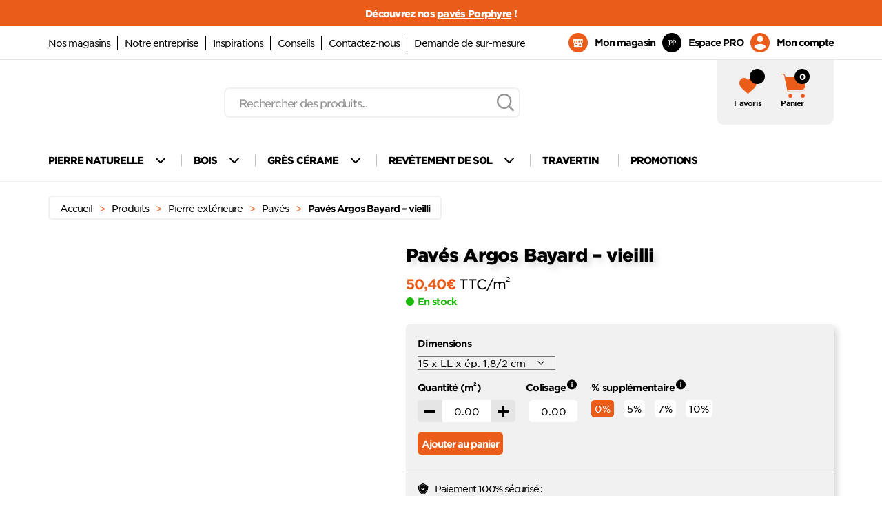

--- FILE ---
content_type: text/html; charset=UTF-8
request_url: https://www.pierreetparquet.fr/produits/pierre-exterieur/pave/pave-argos-bayard/
body_size: 46320
content:
<!DOCTYPE html>
<!--[if lt IE 7 ]> <html id="ie6" lang="fr-FR" class="lteie9 lteie8 lteie7 lteie6 ie6 no-js"> <![endif]-->
<!--[if IE 7 ]>    <html id="ie7" lang="fr-FR" class="lteie9 lteie8 lteie7 ie7 no-js"> <![endif]-->
<!--[if IE 8 ]>    <html id="ie8" lang="fr-FR" class="lteie9 lteie8 ie8 no-js"> <![endif]-->
<!--[if IE 9 ]>    <html id="ie9" lang="fr-FR" class="lteie9 ie9 no-js"> <![endif]-->
<!--[if (gt IE 9)|!(IE)]><!-->
<html class="no-js" lang="fr-FR"> <!--<![endif]-->

<head> <script type="text/javascript">
/* <![CDATA[ */
var gform;gform||(document.addEventListener("gform_main_scripts_loaded",function(){gform.scriptsLoaded=!0}),document.addEventListener("gform/theme/scripts_loaded",function(){gform.themeScriptsLoaded=!0}),window.addEventListener("DOMContentLoaded",function(){gform.domLoaded=!0}),gform={domLoaded:!1,scriptsLoaded:!1,themeScriptsLoaded:!1,isFormEditor:()=>"function"==typeof InitializeEditor,callIfLoaded:function(o){return!(!gform.domLoaded||!gform.scriptsLoaded||!gform.themeScriptsLoaded&&!gform.isFormEditor()||(gform.isFormEditor()&&console.warn("The use of gform.initializeOnLoaded() is deprecated in the form editor context and will be removed in Gravity Forms 3.1."),o(),0))},initializeOnLoaded:function(o){gform.callIfLoaded(o)||(document.addEventListener("gform_main_scripts_loaded",()=>{gform.scriptsLoaded=!0,gform.callIfLoaded(o)}),document.addEventListener("gform/theme/scripts_loaded",()=>{gform.themeScriptsLoaded=!0,gform.callIfLoaded(o)}),window.addEventListener("DOMContentLoaded",()=>{gform.domLoaded=!0,gform.callIfLoaded(o)}))},hooks:{action:{},filter:{}},addAction:function(o,r,e,t){gform.addHook("action",o,r,e,t)},addFilter:function(o,r,e,t){gform.addHook("filter",o,r,e,t)},doAction:function(o){gform.doHook("action",o,arguments)},applyFilters:function(o){return gform.doHook("filter",o,arguments)},removeAction:function(o,r){gform.removeHook("action",o,r)},removeFilter:function(o,r,e){gform.removeHook("filter",o,r,e)},addHook:function(o,r,e,t,n){null==gform.hooks[o][r]&&(gform.hooks[o][r]=[]);var d=gform.hooks[o][r];null==n&&(n=r+"_"+d.length),gform.hooks[o][r].push({tag:n,callable:e,priority:t=null==t?10:t})},doHook:function(r,o,e){var t;if(e=Array.prototype.slice.call(e,1),null!=gform.hooks[r][o]&&((o=gform.hooks[r][o]).sort(function(o,r){return o.priority-r.priority}),o.forEach(function(o){"function"!=typeof(t=o.callable)&&(t=window[t]),"action"==r?t.apply(null,e):e[0]=t.apply(null,e)})),"filter"==r)return e[0]},removeHook:function(o,r,t,n){var e;null!=gform.hooks[o][r]&&(e=(e=gform.hooks[o][r]).filter(function(o,r,e){return!!(null!=n&&n!=o.tag||null!=t&&t!=o.priority)}),gform.hooks[o][r]=e)}});
/* ]]> */
</script>
<meta charset="UTF-8" /><script>if(navigator.userAgent.match(/MSIE|Internet Explorer/i)||navigator.userAgent.match(/Trident\/7\..*?rv:11/i)){var href=document.location.href;if(!href.match(/[?&]nowprocket/)){if(href.indexOf("?")==-1){if(href.indexOf("#")==-1){document.location.href=href+"?nowprocket=1"}else{document.location.href=href.replace("#","?nowprocket=1#")}}else{if(href.indexOf("#")==-1){document.location.href=href+"&nowprocket=1"}else{document.location.href=href.replace("#","&nowprocket=1#")}}}}</script><script>(()=>{class RocketLazyLoadScripts{constructor(){this.v="2.0.4",this.userEvents=["keydown","keyup","mousedown","mouseup","mousemove","mouseover","mouseout","touchmove","touchstart","touchend","touchcancel","wheel","click","dblclick","input"],this.attributeEvents=["onblur","onclick","oncontextmenu","ondblclick","onfocus","onmousedown","onmouseenter","onmouseleave","onmousemove","onmouseout","onmouseover","onmouseup","onmousewheel","onscroll","onsubmit"]}async t(){this.i(),this.o(),/iP(ad|hone)/.test(navigator.userAgent)&&this.h(),this.u(),this.l(this),this.m(),this.k(this),this.p(this),this._(),await Promise.all([this.R(),this.L()]),this.lastBreath=Date.now(),this.S(this),this.P(),this.D(),this.O(),this.M(),await this.C(this.delayedScripts.normal),await this.C(this.delayedScripts.defer),await this.C(this.delayedScripts.async),await this.T(),await this.F(),await this.j(),await this.A(),window.dispatchEvent(new Event("rocket-allScriptsLoaded")),this.everythingLoaded=!0,this.lastTouchEnd&&await new Promise(t=>setTimeout(t,500-Date.now()+this.lastTouchEnd)),this.I(),this.H(),this.U(),this.W()}i(){this.CSPIssue=sessionStorage.getItem("rocketCSPIssue"),document.addEventListener("securitypolicyviolation",t=>{this.CSPIssue||"script-src-elem"!==t.violatedDirective||"data"!==t.blockedURI||(this.CSPIssue=!0,sessionStorage.setItem("rocketCSPIssue",!0))},{isRocket:!0})}o(){window.addEventListener("pageshow",t=>{this.persisted=t.persisted,this.realWindowLoadedFired=!0},{isRocket:!0}),window.addEventListener("pagehide",()=>{this.onFirstUserAction=null},{isRocket:!0})}h(){let t;function e(e){t=e}window.addEventListener("touchstart",e,{isRocket:!0}),window.addEventListener("touchend",function i(o){o.changedTouches[0]&&t.changedTouches[0]&&Math.abs(o.changedTouches[0].pageX-t.changedTouches[0].pageX)<10&&Math.abs(o.changedTouches[0].pageY-t.changedTouches[0].pageY)<10&&o.timeStamp-t.timeStamp<200&&(window.removeEventListener("touchstart",e,{isRocket:!0}),window.removeEventListener("touchend",i,{isRocket:!0}),"INPUT"===o.target.tagName&&"text"===o.target.type||(o.target.dispatchEvent(new TouchEvent("touchend",{target:o.target,bubbles:!0})),o.target.dispatchEvent(new MouseEvent("mouseover",{target:o.target,bubbles:!0})),o.target.dispatchEvent(new PointerEvent("click",{target:o.target,bubbles:!0,cancelable:!0,detail:1,clientX:o.changedTouches[0].clientX,clientY:o.changedTouches[0].clientY})),event.preventDefault()))},{isRocket:!0})}q(t){this.userActionTriggered||("mousemove"!==t.type||this.firstMousemoveIgnored?"keyup"===t.type||"mouseover"===t.type||"mouseout"===t.type||(this.userActionTriggered=!0,this.onFirstUserAction&&this.onFirstUserAction()):this.firstMousemoveIgnored=!0),"click"===t.type&&t.preventDefault(),t.stopPropagation(),t.stopImmediatePropagation(),"touchstart"===this.lastEvent&&"touchend"===t.type&&(this.lastTouchEnd=Date.now()),"click"===t.type&&(this.lastTouchEnd=0),this.lastEvent=t.type,t.composedPath&&t.composedPath()[0].getRootNode()instanceof ShadowRoot&&(t.rocketTarget=t.composedPath()[0]),this.savedUserEvents.push(t)}u(){this.savedUserEvents=[],this.userEventHandler=this.q.bind(this),this.userEvents.forEach(t=>window.addEventListener(t,this.userEventHandler,{passive:!1,isRocket:!0})),document.addEventListener("visibilitychange",this.userEventHandler,{isRocket:!0})}U(){this.userEvents.forEach(t=>window.removeEventListener(t,this.userEventHandler,{passive:!1,isRocket:!0})),document.removeEventListener("visibilitychange",this.userEventHandler,{isRocket:!0}),this.savedUserEvents.forEach(t=>{(t.rocketTarget||t.target).dispatchEvent(new window[t.constructor.name](t.type,t))})}m(){const t="return false",e=Array.from(this.attributeEvents,t=>"data-rocket-"+t),i="["+this.attributeEvents.join("],[")+"]",o="[data-rocket-"+this.attributeEvents.join("],[data-rocket-")+"]",s=(e,i,o)=>{o&&o!==t&&(e.setAttribute("data-rocket-"+i,o),e["rocket"+i]=new Function("event",o),e.setAttribute(i,t))};new MutationObserver(t=>{for(const n of t)"attributes"===n.type&&(n.attributeName.startsWith("data-rocket-")||this.everythingLoaded?n.attributeName.startsWith("data-rocket-")&&this.everythingLoaded&&this.N(n.target,n.attributeName.substring(12)):s(n.target,n.attributeName,n.target.getAttribute(n.attributeName))),"childList"===n.type&&n.addedNodes.forEach(t=>{if(t.nodeType===Node.ELEMENT_NODE)if(this.everythingLoaded)for(const i of[t,...t.querySelectorAll(o)])for(const t of i.getAttributeNames())e.includes(t)&&this.N(i,t.substring(12));else for(const e of[t,...t.querySelectorAll(i)])for(const t of e.getAttributeNames())this.attributeEvents.includes(t)&&s(e,t,e.getAttribute(t))})}).observe(document,{subtree:!0,childList:!0,attributeFilter:[...this.attributeEvents,...e]})}I(){this.attributeEvents.forEach(t=>{document.querySelectorAll("[data-rocket-"+t+"]").forEach(e=>{this.N(e,t)})})}N(t,e){const i=t.getAttribute("data-rocket-"+e);i&&(t.setAttribute(e,i),t.removeAttribute("data-rocket-"+e))}k(t){Object.defineProperty(HTMLElement.prototype,"onclick",{get(){return this.rocketonclick||null},set(e){this.rocketonclick=e,this.setAttribute(t.everythingLoaded?"onclick":"data-rocket-onclick","this.rocketonclick(event)")}})}S(t){function e(e,i){let o=e[i];e[i]=null,Object.defineProperty(e,i,{get:()=>o,set(s){t.everythingLoaded?o=s:e["rocket"+i]=o=s}})}e(document,"onreadystatechange"),e(window,"onload"),e(window,"onpageshow");try{Object.defineProperty(document,"readyState",{get:()=>t.rocketReadyState,set(e){t.rocketReadyState=e},configurable:!0}),document.readyState="loading"}catch(t){console.log("WPRocket DJE readyState conflict, bypassing")}}l(t){this.originalAddEventListener=EventTarget.prototype.addEventListener,this.originalRemoveEventListener=EventTarget.prototype.removeEventListener,this.savedEventListeners=[],EventTarget.prototype.addEventListener=function(e,i,o){o&&o.isRocket||!t.B(e,this)&&!t.userEvents.includes(e)||t.B(e,this)&&!t.userActionTriggered||e.startsWith("rocket-")||t.everythingLoaded?t.originalAddEventListener.call(this,e,i,o):(t.savedEventListeners.push({target:this,remove:!1,type:e,func:i,options:o}),"mouseenter"!==e&&"mouseleave"!==e||t.originalAddEventListener.call(this,e,t.savedUserEvents.push,o))},EventTarget.prototype.removeEventListener=function(e,i,o){o&&o.isRocket||!t.B(e,this)&&!t.userEvents.includes(e)||t.B(e,this)&&!t.userActionTriggered||e.startsWith("rocket-")||t.everythingLoaded?t.originalRemoveEventListener.call(this,e,i,o):t.savedEventListeners.push({target:this,remove:!0,type:e,func:i,options:o})}}J(t,e){this.savedEventListeners=this.savedEventListeners.filter(i=>{let o=i.type,s=i.target||window;return e!==o||t!==s||(this.B(o,s)&&(i.type="rocket-"+o),this.$(i),!1)})}H(){EventTarget.prototype.addEventListener=this.originalAddEventListener,EventTarget.prototype.removeEventListener=this.originalRemoveEventListener,this.savedEventListeners.forEach(t=>this.$(t))}$(t){t.remove?this.originalRemoveEventListener.call(t.target,t.type,t.func,t.options):this.originalAddEventListener.call(t.target,t.type,t.func,t.options)}p(t){let e;function i(e){return t.everythingLoaded?e:e.split(" ").map(t=>"load"===t||t.startsWith("load.")?"rocket-jquery-load":t).join(" ")}function o(o){function s(e){const s=o.fn[e];o.fn[e]=o.fn.init.prototype[e]=function(){return this[0]===window&&t.userActionTriggered&&("string"==typeof arguments[0]||arguments[0]instanceof String?arguments[0]=i(arguments[0]):"object"==typeof arguments[0]&&Object.keys(arguments[0]).forEach(t=>{const e=arguments[0][t];delete arguments[0][t],arguments[0][i(t)]=e})),s.apply(this,arguments),this}}if(o&&o.fn&&!t.allJQueries.includes(o)){const e={DOMContentLoaded:[],"rocket-DOMContentLoaded":[]};for(const t in e)document.addEventListener(t,()=>{e[t].forEach(t=>t())},{isRocket:!0});o.fn.ready=o.fn.init.prototype.ready=function(i){function s(){parseInt(o.fn.jquery)>2?setTimeout(()=>i.bind(document)(o)):i.bind(document)(o)}return"function"==typeof i&&(t.realDomReadyFired?!t.userActionTriggered||t.fauxDomReadyFired?s():e["rocket-DOMContentLoaded"].push(s):e.DOMContentLoaded.push(s)),o([])},s("on"),s("one"),s("off"),t.allJQueries.push(o)}e=o}t.allJQueries=[],o(window.jQuery),Object.defineProperty(window,"jQuery",{get:()=>e,set(t){o(t)}})}P(){const t=new Map;document.write=document.writeln=function(e){const i=document.currentScript,o=document.createRange(),s=i.parentElement;let n=t.get(i);void 0===n&&(n=i.nextSibling,t.set(i,n));const c=document.createDocumentFragment();o.setStart(c,0),c.appendChild(o.createContextualFragment(e)),s.insertBefore(c,n)}}async R(){return new Promise(t=>{this.userActionTriggered?t():this.onFirstUserAction=t})}async L(){return new Promise(t=>{document.addEventListener("DOMContentLoaded",()=>{this.realDomReadyFired=!0,t()},{isRocket:!0})})}async j(){return this.realWindowLoadedFired?Promise.resolve():new Promise(t=>{window.addEventListener("load",t,{isRocket:!0})})}M(){this.pendingScripts=[];this.scriptsMutationObserver=new MutationObserver(t=>{for(const e of t)e.addedNodes.forEach(t=>{"SCRIPT"!==t.tagName||t.noModule||t.isWPRocket||this.pendingScripts.push({script:t,promise:new Promise(e=>{const i=()=>{const i=this.pendingScripts.findIndex(e=>e.script===t);i>=0&&this.pendingScripts.splice(i,1),e()};t.addEventListener("load",i,{isRocket:!0}),t.addEventListener("error",i,{isRocket:!0}),setTimeout(i,1e3)})})})}),this.scriptsMutationObserver.observe(document,{childList:!0,subtree:!0})}async F(){await this.X(),this.pendingScripts.length?(await this.pendingScripts[0].promise,await this.F()):this.scriptsMutationObserver.disconnect()}D(){this.delayedScripts={normal:[],async:[],defer:[]},document.querySelectorAll("script[type$=rocketlazyloadscript]").forEach(t=>{t.hasAttribute("data-rocket-src")?t.hasAttribute("async")&&!1!==t.async?this.delayedScripts.async.push(t):t.hasAttribute("defer")&&!1!==t.defer||"module"===t.getAttribute("data-rocket-type")?this.delayedScripts.defer.push(t):this.delayedScripts.normal.push(t):this.delayedScripts.normal.push(t)})}async _(){await this.L();let t=[];document.querySelectorAll("script[type$=rocketlazyloadscript][data-rocket-src]").forEach(e=>{let i=e.getAttribute("data-rocket-src");if(i&&!i.startsWith("data:")){i.startsWith("//")&&(i=location.protocol+i);try{const o=new URL(i).origin;o!==location.origin&&t.push({src:o,crossOrigin:e.crossOrigin||"module"===e.getAttribute("data-rocket-type")})}catch(t){}}}),t=[...new Map(t.map(t=>[JSON.stringify(t),t])).values()],this.Y(t,"preconnect")}async G(t){if(await this.K(),!0!==t.noModule||!("noModule"in HTMLScriptElement.prototype))return new Promise(e=>{let i;function o(){(i||t).setAttribute("data-rocket-status","executed"),e()}try{if(navigator.userAgent.includes("Firefox/")||""===navigator.vendor||this.CSPIssue)i=document.createElement("script"),[...t.attributes].forEach(t=>{let e=t.nodeName;"type"!==e&&("data-rocket-type"===e&&(e="type"),"data-rocket-src"===e&&(e="src"),i.setAttribute(e,t.nodeValue))}),t.text&&(i.text=t.text),t.nonce&&(i.nonce=t.nonce),i.hasAttribute("src")?(i.addEventListener("load",o,{isRocket:!0}),i.addEventListener("error",()=>{i.setAttribute("data-rocket-status","failed-network"),e()},{isRocket:!0}),setTimeout(()=>{i.isConnected||e()},1)):(i.text=t.text,o()),i.isWPRocket=!0,t.parentNode.replaceChild(i,t);else{const i=t.getAttribute("data-rocket-type"),s=t.getAttribute("data-rocket-src");i?(t.type=i,t.removeAttribute("data-rocket-type")):t.removeAttribute("type"),t.addEventListener("load",o,{isRocket:!0}),t.addEventListener("error",i=>{this.CSPIssue&&i.target.src.startsWith("data:")?(console.log("WPRocket: CSP fallback activated"),t.removeAttribute("src"),this.G(t).then(e)):(t.setAttribute("data-rocket-status","failed-network"),e())},{isRocket:!0}),s?(t.fetchPriority="high",t.removeAttribute("data-rocket-src"),t.src=s):t.src="data:text/javascript;base64,"+window.btoa(unescape(encodeURIComponent(t.text)))}}catch(i){t.setAttribute("data-rocket-status","failed-transform"),e()}});t.setAttribute("data-rocket-status","skipped")}async C(t){const e=t.shift();return e?(e.isConnected&&await this.G(e),this.C(t)):Promise.resolve()}O(){this.Y([...this.delayedScripts.normal,...this.delayedScripts.defer,...this.delayedScripts.async],"preload")}Y(t,e){this.trash=this.trash||[];let i=!0;var o=document.createDocumentFragment();t.forEach(t=>{const s=t.getAttribute&&t.getAttribute("data-rocket-src")||t.src;if(s&&!s.startsWith("data:")){const n=document.createElement("link");n.href=s,n.rel=e,"preconnect"!==e&&(n.as="script",n.fetchPriority=i?"high":"low"),t.getAttribute&&"module"===t.getAttribute("data-rocket-type")&&(n.crossOrigin=!0),t.crossOrigin&&(n.crossOrigin=t.crossOrigin),t.integrity&&(n.integrity=t.integrity),t.nonce&&(n.nonce=t.nonce),o.appendChild(n),this.trash.push(n),i=!1}}),document.head.appendChild(o)}W(){this.trash.forEach(t=>t.remove())}async T(){try{document.readyState="interactive"}catch(t){}this.fauxDomReadyFired=!0;try{await this.K(),this.J(document,"readystatechange"),document.dispatchEvent(new Event("rocket-readystatechange")),await this.K(),document.rocketonreadystatechange&&document.rocketonreadystatechange(),await this.K(),this.J(document,"DOMContentLoaded"),document.dispatchEvent(new Event("rocket-DOMContentLoaded")),await this.K(),this.J(window,"DOMContentLoaded"),window.dispatchEvent(new Event("rocket-DOMContentLoaded"))}catch(t){console.error(t)}}async A(){try{document.readyState="complete"}catch(t){}try{await this.K(),this.J(document,"readystatechange"),document.dispatchEvent(new Event("rocket-readystatechange")),await this.K(),document.rocketonreadystatechange&&document.rocketonreadystatechange(),await this.K(),this.J(window,"load"),window.dispatchEvent(new Event("rocket-load")),await this.K(),window.rocketonload&&window.rocketonload(),await this.K(),this.allJQueries.forEach(t=>t(window).trigger("rocket-jquery-load")),await this.K(),this.J(window,"pageshow");const t=new Event("rocket-pageshow");t.persisted=this.persisted,window.dispatchEvent(t),await this.K(),window.rocketonpageshow&&window.rocketonpageshow({persisted:this.persisted})}catch(t){console.error(t)}}async K(){Date.now()-this.lastBreath>45&&(await this.X(),this.lastBreath=Date.now())}async X(){return document.hidden?new Promise(t=>setTimeout(t)):new Promise(t=>requestAnimationFrame(t))}B(t,e){return e===document&&"readystatechange"===t||(e===document&&"DOMContentLoaded"===t||(e===window&&"DOMContentLoaded"===t||(e===window&&"load"===t||e===window&&"pageshow"===t)))}static run(){(new RocketLazyLoadScripts).t()}}RocketLazyLoadScripts.run()})();</script>
	

	<title>Pavés Argos Bayard vieilli | Pavés en pierre</title>

	<!--  Mobile Viewport Fix -->
	<meta name="viewport" content="width=device-width; initial-scale=1.0">
		<meta http-equiv="X-UA-Compatible" content="IE=edge,chrome=1">
		<meta name="format-detection" content="telephone=no">
	
	<link rel="profile" href="http://gmpg.org/xfn/11">

		<link rel="pingback" href="https://www.pierreetparquet.fr/wordpress/xmlrpc.php">

	<!--[if lt IE 9]>
		<script src="https://www.pierreetparquet.fr/wp-content/themes/netconcept_V6/js/html5.js" type="text/javascript"></script>
		<![endif]-->

	<!-- Vérification de l'activation de Javascript -->
	<script type="rocketlazyloadscript">
		document.documentElement.className = document.documentElement.className.replace("no-js", "js");
	</script>

	<!-- Test version du navigateur pour informer le visiteur des incompatibilités -->
	<script type="rocketlazyloadscript">
		var $buoop = {
			required: {
				e: -4,
				f: -3,
				o: -3,
				s: -1,
				c: -3
			},
			insecure: true,
			api: 2019.09
		};

		function $buo_f() {
			var e = document.createElement("script");
			e.src = "//browser-update.org/update.min.js";
			document.body.appendChild(e);
		};
		try {
			document.addEventListener("DOMContentLoaded", $buo_f, false)
		} catch (e) {
			window.attachEvent("onload", $buo_f)
		}
	</script>

	
<!-- MapPress Easy Google Maps Version:2.95.8 (https://www.mappresspro.com) -->
<meta name='robots' content='index, follow, max-image-preview:large, max-snippet:-1, max-video-preview:-1' />

	<!-- This site is optimized with the Yoast SEO plugin v26.7 - https://yoast.com/wordpress/plugins/seo/ -->
	<meta name="description" content="Pavés Argos Bayard vieilli en pierre naturelle. Ces pavés originaux sont teintés de gris et de beige. Ils possèdent charme et caractère." />
	<link rel="canonical" href="https://www.pierreetparquet.fr/produits/pierre-exterieur/pave/pave-argos-bayard/" />
	<meta property="og:locale" content="fr_FR" />
	<meta property="og:type" content="article" />
	<meta property="og:title" content="Pavés Argos Bayard vieilli | Pavés en pierre" />
	<meta property="og:description" content="Pavés Argos Bayard vieilli en pierre naturelle. Ces pavés originaux sont teintés de gris et de beige. Ils possèdent charme et caractère." />
	<meta property="og:url" content="https://www.pierreetparquet.fr/produits/pierre-exterieur/pave/pave-argos-bayard/" />
	<meta property="og:site_name" content="Pierre et Parquet" />
	<meta property="article:modified_time" content="2026-01-21T00:12:10+00:00" />
	<meta property="og:image" content="https://www.pierreetparquet.fr/wp-content/uploads/2020/09/paves-argos-bayard-laval.jpg" />
	<meta property="og:image:width" content="1080" />
	<meta property="og:image:height" content="1080" />
	<meta property="og:image:type" content="image/jpeg" />
	<meta name="twitter:card" content="summary_large_image" />
	<meta name="twitter:label1" content="Durée de lecture estimée" />
	<meta name="twitter:data1" content="1 minute" />
	<!-- / Yoast SEO plugin. -->


<script type="rocketlazyloadscript" data-rocket-type='application/javascript'  id='pys-version-script'>console.log('PixelYourSite Free version 11.1.5.2');</script>
<link rel='dns-prefetch' href='//ajax.aspnetcdn.com' />
<link rel='dns-prefetch' href='//cdn.jsdelivr.net' />
<link rel='dns-prefetch' href='//unpkg.com' />

<link rel="alternate" type="application/rss+xml" title="Pierre et Parquet &raquo; Flux" href="https://www.pierreetparquet.fr/feed/" />
<link rel="alternate" title="oEmbed (JSON)" type="application/json+oembed" href="https://www.pierreetparquet.fr/wp-json/oembed/1.0/embed?url=https%3A%2F%2Fwww.pierreetparquet.fr%2Fproduits%2Fpierre-exterieur%2Fpave%2Fpave-argos-bayard%2F" />
<link rel="alternate" title="oEmbed (XML)" type="text/xml+oembed" href="https://www.pierreetparquet.fr/wp-json/oembed/1.0/embed?url=https%3A%2F%2Fwww.pierreetparquet.fr%2Fproduits%2Fpierre-exterieur%2Fpave%2Fpave-argos-bayard%2F&#038;format=xml" />
<style id='wp-img-auto-sizes-contain-inline-css' type='text/css'>
img:is([sizes=auto i],[sizes^="auto," i]){contain-intrinsic-size:3000px 1500px}
/*# sourceURL=wp-img-auto-sizes-contain-inline-css */
</style>
<link data-minify="1" rel='stylesheet' id='woocommerce-layout-css' href='https://www.pierreetparquet.fr/wp-content/cache/min/1/wp-content/plugins/woocommerce/assets/css/woocommerce-layout.css?ver=1768812448' type='text/css' media='all' />
<link data-minify="1" rel='stylesheet' id='woocommerce-smallscreen-css' href='https://www.pierreetparquet.fr/wp-content/cache/min/1/wp-content/plugins/woocommerce/assets/css/woocommerce-smallscreen.css?ver=1768812448' type='text/css' media='only screen and (max-width: 768px)' />
<link data-minify="1" rel='stylesheet' id='woocommerce-general-css' href='https://www.pierreetparquet.fr/wp-content/cache/min/1/wp-content/plugins/woocommerce/assets/css/woocommerce.css?ver=1768812448' type='text/css' media='all' />
<style id='woocommerce-inline-inline-css' type='text/css'>
.woocommerce form .form-row .required { visibility: visible; }
.woocommerce form .form-row .required { visibility: visible; }
/*# sourceURL=woocommerce-inline-inline-css */
</style>
<link data-minify="1" rel='stylesheet' id='nc_rgpd_cookies-css' href='https://www.pierreetparquet.fr/wp-content/cache/min/1/wp-content/plugins/net-concept-rgpd/includes/plugins/cookies/assets/css/nc-rgpd-cookies.css?ver=1768812448' type='text/css' media='all' />
<link rel='stylesheet' id='sbi_styles-css' href='https://www.pierreetparquet.fr/wp-content/plugins/instagram-feed/css/sbi-styles.min.css?ver=6.10.0' type='text/css' media='all' />
<style id='wp-emoji-styles-inline-css' type='text/css'>

	img.wp-smiley, img.emoji {
		display: inline !important;
		border: none !important;
		box-shadow: none !important;
		height: 1em !important;
		width: 1em !important;
		margin: 0 0.07em !important;
		vertical-align: -0.1em !important;
		background: none !important;
		padding: 0 !important;
	}
/*# sourceURL=wp-emoji-styles-inline-css */
</style>

<!-- Note: This combined block library stylesheet (wp-block-library) is used instead of loading separate core block styles because the should_load_separate_core_block_assets filter is returning false. Try loading the URL with ?should_load_separate_core_block_assets=true to restore being able to load block styles on demand and see if there are any issues remaining. -->
<link rel='stylesheet' id='wp-block-library-css' href='https://www.pierreetparquet.fr/wordpress/wp-includes/css/dist/block-library/style.min.css?ver=9c52d586777c939454b491551d4eacb7' type='text/css' media='all' />
<style id='classic-theme-styles-inline-css' type='text/css'>
/*! This file is auto-generated */
.wp-block-button__link{color:#fff;background-color:#32373c;border-radius:9999px;box-shadow:none;text-decoration:none;padding:calc(.667em + 2px) calc(1.333em + 2px);font-size:1.125em}.wp-block-file__button{background:#32373c;color:#fff;text-decoration:none}
/*# sourceURL=/wp-includes/css/classic-themes.min.css */
</style>
<link data-minify="1" rel='stylesheet' id='mappress-leaflet-css' href='https://www.pierreetparquet.fr/wp-content/cache/min/1/wp-content/plugins/mappress-google-maps-for-wordpress/lib/leaflet/leaflet.css?ver=1768812448' type='text/css' media='all' />
<link data-minify="1" rel='stylesheet' id='mappress-css' href='https://www.pierreetparquet.fr/wp-content/cache/min/1/wp-content/plugins/mappress-google-maps-for-wordpress/css/mappress.css?ver=1768812448' type='text/css' media='all' />
<link rel='stylesheet' id='wp-components-css' href='https://www.pierreetparquet.fr/wordpress/wp-includes/css/dist/components/style.min.css?ver=9c52d586777c939454b491551d4eacb7' type='text/css' media='all' />
<link rel='stylesheet' id='wp-preferences-css' href='https://www.pierreetparquet.fr/wordpress/wp-includes/css/dist/preferences/style.min.css?ver=9c52d586777c939454b491551d4eacb7' type='text/css' media='all' />
<link rel='stylesheet' id='wp-block-editor-css' href='https://www.pierreetparquet.fr/wordpress/wp-includes/css/dist/block-editor/style.min.css?ver=9c52d586777c939454b491551d4eacb7' type='text/css' media='all' />
<link data-minify="1" rel='stylesheet' id='popup-maker-block-library-style-css' href='https://www.pierreetparquet.fr/wp-content/cache/min/1/wp-content/plugins/popup-maker/dist/packages/block-library-style.css?ver=1768812448' type='text/css' media='all' />
<style id='global-styles-inline-css' type='text/css'>
:root{--wp--preset--aspect-ratio--square: 1;--wp--preset--aspect-ratio--4-3: 4/3;--wp--preset--aspect-ratio--3-4: 3/4;--wp--preset--aspect-ratio--3-2: 3/2;--wp--preset--aspect-ratio--2-3: 2/3;--wp--preset--aspect-ratio--16-9: 16/9;--wp--preset--aspect-ratio--9-16: 9/16;--wp--preset--color--black: #000000;--wp--preset--color--cyan-bluish-gray: #abb8c3;--wp--preset--color--white: #ffffff;--wp--preset--color--pale-pink: #f78da7;--wp--preset--color--vivid-red: #cf2e2e;--wp--preset--color--luminous-vivid-orange: #ff6900;--wp--preset--color--luminous-vivid-amber: #fcb900;--wp--preset--color--light-green-cyan: #7bdcb5;--wp--preset--color--vivid-green-cyan: #00d084;--wp--preset--color--pale-cyan-blue: #8ed1fc;--wp--preset--color--vivid-cyan-blue: #0693e3;--wp--preset--color--vivid-purple: #9b51e0;--wp--preset--gradient--vivid-cyan-blue-to-vivid-purple: linear-gradient(135deg,rgb(6,147,227) 0%,rgb(155,81,224) 100%);--wp--preset--gradient--light-green-cyan-to-vivid-green-cyan: linear-gradient(135deg,rgb(122,220,180) 0%,rgb(0,208,130) 100%);--wp--preset--gradient--luminous-vivid-amber-to-luminous-vivid-orange: linear-gradient(135deg,rgb(252,185,0) 0%,rgb(255,105,0) 100%);--wp--preset--gradient--luminous-vivid-orange-to-vivid-red: linear-gradient(135deg,rgb(255,105,0) 0%,rgb(207,46,46) 100%);--wp--preset--gradient--very-light-gray-to-cyan-bluish-gray: linear-gradient(135deg,rgb(238,238,238) 0%,rgb(169,184,195) 100%);--wp--preset--gradient--cool-to-warm-spectrum: linear-gradient(135deg,rgb(74,234,220) 0%,rgb(151,120,209) 20%,rgb(207,42,186) 40%,rgb(238,44,130) 60%,rgb(251,105,98) 80%,rgb(254,248,76) 100%);--wp--preset--gradient--blush-light-purple: linear-gradient(135deg,rgb(255,206,236) 0%,rgb(152,150,240) 100%);--wp--preset--gradient--blush-bordeaux: linear-gradient(135deg,rgb(254,205,165) 0%,rgb(254,45,45) 50%,rgb(107,0,62) 100%);--wp--preset--gradient--luminous-dusk: linear-gradient(135deg,rgb(255,203,112) 0%,rgb(199,81,192) 50%,rgb(65,88,208) 100%);--wp--preset--gradient--pale-ocean: linear-gradient(135deg,rgb(255,245,203) 0%,rgb(182,227,212) 50%,rgb(51,167,181) 100%);--wp--preset--gradient--electric-grass: linear-gradient(135deg,rgb(202,248,128) 0%,rgb(113,206,126) 100%);--wp--preset--gradient--midnight: linear-gradient(135deg,rgb(2,3,129) 0%,rgb(40,116,252) 100%);--wp--preset--font-size--small: 13px;--wp--preset--font-size--medium: 20px;--wp--preset--font-size--large: 36px;--wp--preset--font-size--x-large: 42px;--wp--preset--spacing--20: 0.44rem;--wp--preset--spacing--30: 0.67rem;--wp--preset--spacing--40: 1rem;--wp--preset--spacing--50: 1.5rem;--wp--preset--spacing--60: 2.25rem;--wp--preset--spacing--70: 3.38rem;--wp--preset--spacing--80: 5.06rem;--wp--preset--shadow--natural: 6px 6px 9px rgba(0, 0, 0, 0.2);--wp--preset--shadow--deep: 12px 12px 50px rgba(0, 0, 0, 0.4);--wp--preset--shadow--sharp: 6px 6px 0px rgba(0, 0, 0, 0.2);--wp--preset--shadow--outlined: 6px 6px 0px -3px rgb(255, 255, 255), 6px 6px rgb(0, 0, 0);--wp--preset--shadow--crisp: 6px 6px 0px rgb(0, 0, 0);}:where(.is-layout-flex){gap: 0.5em;}:where(.is-layout-grid){gap: 0.5em;}body .is-layout-flex{display: flex;}.is-layout-flex{flex-wrap: wrap;align-items: center;}.is-layout-flex > :is(*, div){margin: 0;}body .is-layout-grid{display: grid;}.is-layout-grid > :is(*, div){margin: 0;}:where(.wp-block-columns.is-layout-flex){gap: 2em;}:where(.wp-block-columns.is-layout-grid){gap: 2em;}:where(.wp-block-post-template.is-layout-flex){gap: 1.25em;}:where(.wp-block-post-template.is-layout-grid){gap: 1.25em;}.has-black-color{color: var(--wp--preset--color--black) !important;}.has-cyan-bluish-gray-color{color: var(--wp--preset--color--cyan-bluish-gray) !important;}.has-white-color{color: var(--wp--preset--color--white) !important;}.has-pale-pink-color{color: var(--wp--preset--color--pale-pink) !important;}.has-vivid-red-color{color: var(--wp--preset--color--vivid-red) !important;}.has-luminous-vivid-orange-color{color: var(--wp--preset--color--luminous-vivid-orange) !important;}.has-luminous-vivid-amber-color{color: var(--wp--preset--color--luminous-vivid-amber) !important;}.has-light-green-cyan-color{color: var(--wp--preset--color--light-green-cyan) !important;}.has-vivid-green-cyan-color{color: var(--wp--preset--color--vivid-green-cyan) !important;}.has-pale-cyan-blue-color{color: var(--wp--preset--color--pale-cyan-blue) !important;}.has-vivid-cyan-blue-color{color: var(--wp--preset--color--vivid-cyan-blue) !important;}.has-vivid-purple-color{color: var(--wp--preset--color--vivid-purple) !important;}.has-black-background-color{background-color: var(--wp--preset--color--black) !important;}.has-cyan-bluish-gray-background-color{background-color: var(--wp--preset--color--cyan-bluish-gray) !important;}.has-white-background-color{background-color: var(--wp--preset--color--white) !important;}.has-pale-pink-background-color{background-color: var(--wp--preset--color--pale-pink) !important;}.has-vivid-red-background-color{background-color: var(--wp--preset--color--vivid-red) !important;}.has-luminous-vivid-orange-background-color{background-color: var(--wp--preset--color--luminous-vivid-orange) !important;}.has-luminous-vivid-amber-background-color{background-color: var(--wp--preset--color--luminous-vivid-amber) !important;}.has-light-green-cyan-background-color{background-color: var(--wp--preset--color--light-green-cyan) !important;}.has-vivid-green-cyan-background-color{background-color: var(--wp--preset--color--vivid-green-cyan) !important;}.has-pale-cyan-blue-background-color{background-color: var(--wp--preset--color--pale-cyan-blue) !important;}.has-vivid-cyan-blue-background-color{background-color: var(--wp--preset--color--vivid-cyan-blue) !important;}.has-vivid-purple-background-color{background-color: var(--wp--preset--color--vivid-purple) !important;}.has-black-border-color{border-color: var(--wp--preset--color--black) !important;}.has-cyan-bluish-gray-border-color{border-color: var(--wp--preset--color--cyan-bluish-gray) !important;}.has-white-border-color{border-color: var(--wp--preset--color--white) !important;}.has-pale-pink-border-color{border-color: var(--wp--preset--color--pale-pink) !important;}.has-vivid-red-border-color{border-color: var(--wp--preset--color--vivid-red) !important;}.has-luminous-vivid-orange-border-color{border-color: var(--wp--preset--color--luminous-vivid-orange) !important;}.has-luminous-vivid-amber-border-color{border-color: var(--wp--preset--color--luminous-vivid-amber) !important;}.has-light-green-cyan-border-color{border-color: var(--wp--preset--color--light-green-cyan) !important;}.has-vivid-green-cyan-border-color{border-color: var(--wp--preset--color--vivid-green-cyan) !important;}.has-pale-cyan-blue-border-color{border-color: var(--wp--preset--color--pale-cyan-blue) !important;}.has-vivid-cyan-blue-border-color{border-color: var(--wp--preset--color--vivid-cyan-blue) !important;}.has-vivid-purple-border-color{border-color: var(--wp--preset--color--vivid-purple) !important;}.has-vivid-cyan-blue-to-vivid-purple-gradient-background{background: var(--wp--preset--gradient--vivid-cyan-blue-to-vivid-purple) !important;}.has-light-green-cyan-to-vivid-green-cyan-gradient-background{background: var(--wp--preset--gradient--light-green-cyan-to-vivid-green-cyan) !important;}.has-luminous-vivid-amber-to-luminous-vivid-orange-gradient-background{background: var(--wp--preset--gradient--luminous-vivid-amber-to-luminous-vivid-orange) !important;}.has-luminous-vivid-orange-to-vivid-red-gradient-background{background: var(--wp--preset--gradient--luminous-vivid-orange-to-vivid-red) !important;}.has-very-light-gray-to-cyan-bluish-gray-gradient-background{background: var(--wp--preset--gradient--very-light-gray-to-cyan-bluish-gray) !important;}.has-cool-to-warm-spectrum-gradient-background{background: var(--wp--preset--gradient--cool-to-warm-spectrum) !important;}.has-blush-light-purple-gradient-background{background: var(--wp--preset--gradient--blush-light-purple) !important;}.has-blush-bordeaux-gradient-background{background: var(--wp--preset--gradient--blush-bordeaux) !important;}.has-luminous-dusk-gradient-background{background: var(--wp--preset--gradient--luminous-dusk) !important;}.has-pale-ocean-gradient-background{background: var(--wp--preset--gradient--pale-ocean) !important;}.has-electric-grass-gradient-background{background: var(--wp--preset--gradient--electric-grass) !important;}.has-midnight-gradient-background{background: var(--wp--preset--gradient--midnight) !important;}.has-small-font-size{font-size: var(--wp--preset--font-size--small) !important;}.has-medium-font-size{font-size: var(--wp--preset--font-size--medium) !important;}.has-large-font-size{font-size: var(--wp--preset--font-size--large) !important;}.has-x-large-font-size{font-size: var(--wp--preset--font-size--x-large) !important;}
:where(.wp-block-post-template.is-layout-flex){gap: 1.25em;}:where(.wp-block-post-template.is-layout-grid){gap: 1.25em;}
:where(.wp-block-term-template.is-layout-flex){gap: 1.25em;}:where(.wp-block-term-template.is-layout-grid){gap: 1.25em;}
:where(.wp-block-columns.is-layout-flex){gap: 2em;}:where(.wp-block-columns.is-layout-grid){gap: 2em;}
:root :where(.wp-block-pullquote){font-size: 1.5em;line-height: 1.6;}
/*# sourceURL=global-styles-inline-css */
</style>
<link data-minify="1" rel='stylesheet' id='brands-styles-css' href='https://www.pierreetparquet.fr/wp-content/cache/min/1/wp-content/plugins/woocommerce/assets/css/brands.css?ver=1768812448' type='text/css' media='all' />
<link data-minify="1" rel='stylesheet' id='xoo-cp-style-css' href='https://www.pierreetparquet.fr/wp-content/cache/min/1/wp-content/plugins/added-to-cart-popup-woocommerce/assets/css/xoo-cp-style.css?ver=1768812448' type='text/css' media='all' />
<style id='xoo-cp-style-inline-css' type='text/css'>
td.xoo-cp-pqty{
			    min-width: 120px;
			}
			.xoo-cp-container{
				max-width: 650px;
			}
			.xcp-btn{
				background-color: #a46497;
				color: #ffffff;
				font-size: 14px;
				border-radius: 14px;
				border: 1px solid #a46497;
			}
			.xcp-btn:hover{
				color: #ffffff;
			}
			td.xoo-cp-pimg{
				width: 20%;
			}
			table.xoo-cp-pdetails , table.xoo-cp-pdetails tr{
				border: 0!important;
			}
			table.xoo-cp-pdetails td{
				border-style: solid;
				border-width: 0px;
				border-color: #ebe9eb;
			}
/*# sourceURL=xoo-cp-style-inline-css */
</style>
<link rel='stylesheet' id='dgwt-wcas-style-css' href='https://www.pierreetparquet.fr/wp-content/plugins/ajax-search-for-woocommerce-premium/assets/css/style.min.css?ver=1.22.1' type='text/css' media='all' />
<link rel='preload' as='font' type='font/woff2' crossorigin='anonymous' id='tinvwl-webfont-font-css' href='https://www.pierreetparquet.fr/wp-content/plugins/ti-woocommerce-wishlist/assets/fonts/tinvwl-webfont.woff2?ver=xu2uyi'  media='all' />
<link data-minify="1" rel='stylesheet' id='tinvwl-webfont-css' href='https://www.pierreetparquet.fr/wp-content/cache/min/1/wp-content/plugins/ti-woocommerce-wishlist/assets/css/webfont.min.css?ver=1768812448' type='text/css' media='all' />
<link rel='stylesheet' id='tinvwl-css' href='https://www.pierreetparquet.fr/wp-content/plugins/ti-woocommerce-wishlist/assets/css/public.min.css?ver=2.11.1' type='text/css' media='all' />
<link rel='stylesheet' id='jquery-swiper-css' href='https://www.pierreetparquet.fr/wp-content/themes/netconcept_V6/js/libs/swiper-4.4.1/dist/css/swiper.min.css?ver=4.4.1' type='text/css' media='all' />
<link rel='stylesheet' id='jquery-select2-css' href='https://www.pierreetparquet.fr/wp-content/themes/netconcept_V6/css/select2.min.css?ver=4.1.0-rc.0' type='text/css' media='all' />
<link data-minify="1" rel='stylesheet' id='jquery-ui-css-css' href='https://www.pierreetparquet.fr/wp-content/cache/min/1/wp-content/themes/netconcept_V6/css/jquery-ui.css?ver=1768812448' type='text/css' media='all' />
<link data-minify="1" rel='stylesheet' id='flatpicker-css' href='https://www.pierreetparquet.fr/wp-content/cache/min/1/npm/flatpickr/dist/flatpickr.min.css?ver=1768812448' type='text/css' media='all' />
<link rel='stylesheet' id='netconcept-css-css' href='https://www.pierreetparquet.fr/wp-content/themes/netconcept_V6/css/styles.css?ver=1748866532' type='text/css' media='all' />
<link data-minify="1" rel='stylesheet' id='leaflet-css' href='https://www.pierreetparquet.fr/wp-content/cache/min/1/leaflet@1.3.1/dist/leaflet.css?ver=1768812448' type='text/css' media='all' />
<link data-minify="1" rel='stylesheet' id='prdctfltr-css' href='https://www.pierreetparquet.fr/wp-content/cache/min/1/wp-content/plugins/prdctfltr/includes/css/styles.css?ver=1768812448' type='text/css' media='all' />
<script type="text/javascript" id="jquery-core-js-extra">
/* <![CDATA[ */
var pysFacebookRest = {"restApiUrl":"https://www.pierreetparquet.fr/wp-json/pys-facebook/v1/event","debug":""};
//# sourceURL=jquery-core-js-extra
/* ]]> */
</script>
<script type="text/javascript" data-cfasync="false" src="https://www.pierreetparquet.fr/wordpress/wp-includes/js/jquery/jquery.min.js?ver=3.7.1" id="jquery-core-js"></script>
<script type="text/javascript" data-cfasync="false" src="https://www.pierreetparquet.fr/wordpress/wp-includes/js/jquery/jquery-migrate.min.js?ver=3.4.1" id="jquery-migrate-js"></script>
<script type="text/javascript" src="https://www.pierreetparquet.fr/wp-content/plugins/woocommerce/assets/js/jquery-blockui/jquery.blockUI.min.js?ver=2.7.0-wc.10.4.3" id="wc-jquery-blockui-js" data-wp-strategy="defer"></script>
<script type="text/javascript" id="wc-add-to-cart-js-extra">
/* <![CDATA[ */
var wc_add_to_cart_params = {"ajax_url":"/wordpress/wp-admin/admin-ajax.php","wc_ajax_url":"/?wc-ajax=%%endpoint%%","i18n_view_cart":"Voir le panier","cart_url":"https://www.pierreetparquet.fr/panier/","is_cart":"","cart_redirect_after_add":"no"};
//# sourceURL=wc-add-to-cart-js-extra
/* ]]> */
</script>
<script type="text/javascript" src="https://www.pierreetparquet.fr/wp-content/plugins/woocommerce/assets/js/frontend/add-to-cart.min.js?ver=10.4.3" id="wc-add-to-cart-js" defer="defer" data-wp-strategy="defer"></script>
<script type="text/javascript" id="wc-single-product-js-extra">
/* <![CDATA[ */
var wc_single_product_params = {"i18n_required_rating_text":"Veuillez s\u00e9lectionner une note","i18n_rating_options":["1\u00a0\u00e9toile sur 5","2\u00a0\u00e9toiles sur 5","3\u00a0\u00e9toiles sur 5","4\u00a0\u00e9toiles sur 5","5\u00a0\u00e9toiles sur 5"],"i18n_product_gallery_trigger_text":"Voir la galerie d\u2019images en plein \u00e9cran","review_rating_required":"yes","flexslider":{"rtl":false,"animation":"slide","smoothHeight":true,"directionNav":false,"controlNav":"thumbnails","slideshow":false,"animationSpeed":500,"animationLoop":false,"allowOneSlide":false},"zoom_enabled":"","zoom_options":[],"photoswipe_enabled":"","photoswipe_options":{"shareEl":false,"closeOnScroll":false,"history":false,"hideAnimationDuration":0,"showAnimationDuration":0},"flexslider_enabled":""};
//# sourceURL=wc-single-product-js-extra
/* ]]> */
</script>
<script type="text/javascript" src="https://www.pierreetparquet.fr/wp-content/plugins/woocommerce/assets/js/frontend/single-product.min.js?ver=10.4.3" id="wc-single-product-js" defer="defer" data-wp-strategy="defer"></script>
<script type="text/javascript" src="https://www.pierreetparquet.fr/wp-content/plugins/woocommerce/assets/js/js-cookie/js.cookie.min.js?ver=2.1.4-wc.10.4.3" id="wc-js-cookie-js" data-wp-strategy="defer"></script>
<script type="text/javascript" id="woocommerce-js-extra">
/* <![CDATA[ */
var woocommerce_params = {"ajax_url":"/wordpress/wp-admin/admin-ajax.php","wc_ajax_url":"/?wc-ajax=%%endpoint%%","i18n_password_show":"Afficher le mot de passe","i18n_password_hide":"Masquer le mot de passe"};
//# sourceURL=woocommerce-js-extra
/* ]]> */
</script>
<script type="text/javascript" src="https://www.pierreetparquet.fr/wp-content/plugins/woocommerce/assets/js/frontend/woocommerce.min.js?ver=10.4.3" id="woocommerce-js" defer="defer" data-wp-strategy="defer"></script>
<script type="text/javascript" src="https://www.pierreetparquet.fr/wp-content/plugins/woocommerce/assets/js/selectWoo/selectWoo.full.min.js?ver=1.0.9-wc.10.4.3" id="selectWoo-js" defer="defer" data-wp-strategy="defer"></script>
<script type="text/javascript" id="nc_rgpd_cookies-js-extra">
/* <![CDATA[ */
var ncRgpdLang = {"reload":"Recharger la page","alertBigScroll":"En continuant de d\u00e9filer,","alertBigClick":"En poursuivant votre navigation,","alertBig":"vous acceptez l'utilisation de services tiers pouvant installer des cookies","alertBigPrivacy":"Ce site utilise des cookies et vous donne le contr\u00f4le sur ce que vous souhaitez activer","alertSmall":"Gestion des services","personalize":"Personnaliser","acceptAll":"OK, tout accepter","rejectAll":"Tout refuser","privacyButton":"Politique de confidentialit\u00e9","close":"Fermer","all":"Pr\u00e9f\u00e9rence pour tous les services","info":"Protection de votre vie priv\u00e9e","disclaimer":"En autorisant ces services tiers, vous acceptez le d\u00e9p\u00f4t et la lecture de cookies et l'utilisation de technologies de suivi n\u00e9cessaires \u00e0 leur bon fonctionnement.","allow":"Autoriser","deny":"Interdire","needed":"Obligatoire","noCookie":"Ce service ne d\u00e9pose aucun cookie.","useCookie":"Ce service peut d\u00e9poser","useCookieCurrent":"Ce service a d\u00e9pos\u00e9","useNoCookie":"Ce service n'a d\u00e9pos\u00e9 aucun cookie.","more":"En savoir plus","source":"Voir le site officiel","credit":"Cookies manager by Net-Concept","fallback":"est d\u00e9sactiv\u00e9.","exempted":"Les cookies de suivi anonymes peuvent \u00eatre autoris\u00e9s par d\u00e9faut. Ils ne permettent pas la collecte de donn\u00e9es personnelles.","mandatory":{"title":"Cookies n\u00e9cessaires","details":"Certains cookies sont n\u00e9cessaires au bon fonctionnement de ce site. Ils ne peuvent pas \u00eatre d\u00e9sactiv\u00e9s."},"ads":{"title":"R\u00e9gies publicitaires","details":"Les r\u00e9gies publicitaires permettent de g\u00e9n\u00e9rer des revenus en commercialisant les espaces publicitaires du site."},"analytic":{"title":"Mesure d'audience","details":"Les services de mesure d'audience permettent de g\u00e9n\u00e9rer des statistiques de fr\u00e9quentation utiles \u00e0 l'am\u00e9lioration du site."},"social":{"title":"R\u00e9seaux sociaux","details":"Les r\u00e9seaux sociaux permettent d'am\u00e9liorer la convivialit\u00e9 du site et aident \u00e0 sa promotion via les partages."},"video":{"title":"Vid\u00e9os","details":"Les services de partage de vid\u00e9o permettent d'enrichir le site de contenu multim\u00e9dia et augmentent sa visibilit\u00e9."},"comment":{"title":"Commentaires","details":"Les gestionnaires de commentaires facilitent le d\u00e9p\u00f4t de vos commentaires et luttent contre le spam."},"support":{"title":"Support","details":"Les services de support vous permettent d'entrer en contact avec l'\u00e9quipe du site et d'aider \u00e0 son am\u00e9lioration."},"api":{"title":"APIs","details":"Les APIs permettent de charger des scripts : g\u00e9olocalisation, moteurs de recherche, traductions, ..."}};
//# sourceURL=nc_rgpd_cookies-js-extra
/* ]]> */
</script>
<script type="text/javascript" src="https://www.pierreetparquet.fr/wp-content/plugins/net-concept-rgpd/includes/plugins/cookies/assets/js/nc-rgpd-cookies.min.js?ver=1.2.0" id="nc_rgpd_cookies-js"></script>
<script type="text/javascript" data-cfasync="false" src="https://www.pierreetparquet.fr/wordpress/wp-includes/js/tinymce/tinymce.min.js?ver=49110-20250317" id="wp-tinymce-root-js"></script>
<script type="text/javascript" data-cfasync="false" src="https://www.pierreetparquet.fr/wordpress/wp-includes/js/tinymce/plugins/compat3x/plugin.min.js?ver=49110-20250317" id="wp-tinymce-js"></script>
<script type="text/javascript" id="wcfns_front_script-js-before">
/* <![CDATA[ */
var wcfns_data={"is_checkout":"0","is_cart":"0","php_time":1768956644,"descriptions":[],"messages":[],"verbose":"0","tmpl_error":"\n<div class=\"wc-block-components-notice-banner is-error\" role=\"alert\" >\n\t<svg xmlns=\"http:\/\/www.w3.org\/2000\/svg\" viewBox=\"0 0 24 24\" width=\"24\" height=\"24\" aria-hidden=\"true\" focusable=\"false\">\n\t\t<path d=\"M12 3.2c-4.8 0-8.8 3.9-8.8 8.8 0 4.8 3.9 8.8 8.8 8.8 4.8 0 8.8-3.9 8.8-8.8 0-4.8-4-8.8-8.8-8.8zm0 16c-4 0-7.2-3.3-7.2-7.2C4.8 8 8 4.8 12 4.8s7.2 3.3 7.2 7.2c0 4-3.2 7.2-7.2 7.2zM11 17h2v-6h-2v6zm0-8h2V7h-2v2z\"><\/path>\n\t<\/svg>\n\t<div class=\"wc-block-components-notice-banner__content\">\n\t\t#text#\t<\/div>\n<\/div>\n","tmpl_notice":"\n\t<div class=\"wc-block-components-notice-banner is-info\" role=\"status\">\n\t\t<svg xmlns=\"http:\/\/www.w3.org\/2000\/svg\" viewBox=\"0 0 24 24\" width=\"24\" height=\"24\" aria-hidden=\"true\" focusable=\"false\">\n\t\t\t<path d=\"M12 3.2c-4.8 0-8.8 3.9-8.8 8.8 0 4.8 3.9 8.8 8.8 8.8 4.8 0 8.8-3.9 8.8-8.8 0-4.8-4-8.8-8.8-8.8zm0 16c-4 0-7.2-3.3-7.2-7.2C4.8 8 8 4.8 12 4.8s7.2 3.3 7.2 7.2c0 4-3.2 7.2-7.2 7.2zM11 17h2v-6h-2v6zm0-8h2V7h-2v2z\"><\/path>\n\t\t<\/svg>\n\t\t<div class=\"wc-block-components-notice-banner__content\">\n\t\t\t#text#\t\t<\/div>\n\t<\/div>\n","tmpl_success":"\n\t<div class=\"wc-block-components-notice-banner is-success\" role=\"alert\">\n\t\t<svg xmlns=\"http:\/\/www.w3.org\/2000\/svg\" viewBox=\"0 0 24 24\" width=\"24\" height=\"24\" aria-hidden=\"true\" focusable=\"false\">\n\t\t\t<path d=\"M16.7 7.1l-6.3 8.5-3.3-2.5-.9 1.2 4.5 3.4L17.9 8z\"><\/path>\n\t\t<\/svg>\n\t\t<div class=\"wc-block-components-notice-banner__content\">\n\t\t\t#text#\t\t<\/div>\n\t<\/div>\n"};
//# sourceURL=wcfns_front_script-js-before
/* ]]> */
</script>
<script type="text/javascript" src="https://www.pierreetparquet.fr/wp-content/plugins/fish-and-ships-pro/assets/js/front-fns.min.js?ver=2.0.2" id="wcfns_front_script-js"></script>
<script type="text/javascript" src="https://www.pierreetparquet.fr/wp-content/plugins/pixelyoursite/dist/scripts/jquery.bind-first-0.2.3.min.js?ver=0.2.3" id="jquery-bind-first-js"></script>
<script type="text/javascript" src="https://www.pierreetparquet.fr/wp-content/plugins/pixelyoursite/dist/scripts/js.cookie-2.1.3.min.js?ver=2.1.3" id="js-cookie-pys-js"></script>
<script type="text/javascript" src="https://www.pierreetparquet.fr/wp-content/plugins/pixelyoursite/dist/scripts/tld.min.js?ver=2.3.1" id="js-tld-js"></script>
<script type="text/javascript" id="pys-js-extra">
/* <![CDATA[ */
var pysOptions = {"staticEvents":{"facebook":{"woo_view_content":[{"delay":0,"type":"static","name":"ViewContent","pixelIds":["995544570935766"],"eventID":"a5ba2fba-e606-4ee8-9b54-e49b2aaf2747","params":{"content_ids":["4748"],"content_type":"product_group","tags":"Argos bayard","content_name":"Pav\u00e9s Argos Bayard - vieilli","category_name":"Pierre ext\u00e9rieure, Pav\u00e9s","value":"60.48","currency":"EUR","contents":[{"id":"4748","quantity":1}],"product_price":"60.48","page_title":"Pav\u00e9s Argos Bayard - vieilli","post_type":"product","post_id":4748,"plugin":"PixelYourSite","user_role":"guest","event_url":"www.pierreetparquet.fr/produits/pierre-exterieur/pave/pave-argos-bayard/"},"e_id":"woo_view_content","ids":[],"hasTimeWindow":false,"timeWindow":0,"woo_order":"","edd_order":""}],"init_event":[{"delay":0,"type":"static","ajaxFire":false,"name":"PageView","pixelIds":["995544570935766"],"eventID":"cbaa6400-ed29-45ec-aa5e-e83de5c02bf0","params":{"page_title":"Pav\u00e9s Argos Bayard - vieilli","post_type":"product","post_id":4748,"plugin":"PixelYourSite","user_role":"guest","event_url":"www.pierreetparquet.fr/produits/pierre-exterieur/pave/pave-argos-bayard/"},"e_id":"init_event","ids":[],"hasTimeWindow":false,"timeWindow":0,"woo_order":"","edd_order":""}]}},"dynamicEvents":[],"triggerEvents":[],"triggerEventTypes":[],"facebook":{"pixelIds":["995544570935766"],"advancedMatching":{"external_id":"bdfeebfafdcacffebaafbaafb"},"advancedMatchingEnabled":true,"removeMetadata":false,"wooVariableAsSimple":false,"serverApiEnabled":true,"wooCRSendFromServer":false,"send_external_id":null,"enabled_medical":false,"do_not_track_medical_param":["event_url","post_title","page_title","landing_page","content_name","categories","category_name","tags"],"meta_ldu":false},"debug":"","siteUrl":"https://www.pierreetparquet.fr/wordpress","ajaxUrl":"https://www.pierreetparquet.fr/wordpress/wp-admin/admin-ajax.php","ajax_event":"a960328ae1","enable_remove_download_url_param":"1","cookie_duration":"7","last_visit_duration":"60","enable_success_send_form":"","ajaxForServerEvent":"1","ajaxForServerStaticEvent":"1","useSendBeacon":"1","send_external_id":"1","external_id_expire":"180","track_cookie_for_subdomains":"1","google_consent_mode":"1","gdpr":{"ajax_enabled":false,"all_disabled_by_api":false,"facebook_disabled_by_api":false,"analytics_disabled_by_api":false,"google_ads_disabled_by_api":false,"pinterest_disabled_by_api":false,"bing_disabled_by_api":false,"reddit_disabled_by_api":false,"externalID_disabled_by_api":false,"facebook_prior_consent_enabled":true,"analytics_prior_consent_enabled":true,"google_ads_prior_consent_enabled":null,"pinterest_prior_consent_enabled":true,"bing_prior_consent_enabled":true,"cookiebot_integration_enabled":false,"cookiebot_facebook_consent_category":"marketing","cookiebot_analytics_consent_category":"statistics","cookiebot_tiktok_consent_category":"marketing","cookiebot_google_ads_consent_category":"marketing","cookiebot_pinterest_consent_category":"marketing","cookiebot_bing_consent_category":"marketing","consent_magic_integration_enabled":false,"real_cookie_banner_integration_enabled":false,"cookie_notice_integration_enabled":false,"cookie_law_info_integration_enabled":false,"analytics_storage":{"enabled":true,"value":"granted","filter":false},"ad_storage":{"enabled":true,"value":"granted","filter":false},"ad_user_data":{"enabled":true,"value":"granted","filter":false},"ad_personalization":{"enabled":true,"value":"granted","filter":false}},"cookie":{"disabled_all_cookie":false,"disabled_start_session_cookie":false,"disabled_advanced_form_data_cookie":false,"disabled_landing_page_cookie":false,"disabled_first_visit_cookie":false,"disabled_trafficsource_cookie":false,"disabled_utmTerms_cookie":false,"disabled_utmId_cookie":false},"tracking_analytics":{"TrafficSource":"direct","TrafficLanding":"undefined","TrafficUtms":[],"TrafficUtmsId":[]},"GATags":{"ga_datalayer_type":"default","ga_datalayer_name":"dataLayerPYS"},"woo":{"enabled":true,"enabled_save_data_to_orders":true,"addToCartOnButtonEnabled":true,"addToCartOnButtonValueEnabled":true,"addToCartOnButtonValueOption":"price","singleProductId":4748,"removeFromCartSelector":"form.woocommerce-cart-form .remove","addToCartCatchMethod":"add_cart_hook","is_order_received_page":false,"containOrderId":false},"edd":{"enabled":false},"cache_bypass":"1768956644"};
//# sourceURL=pys-js-extra
/* ]]> */
</script>
<script data-minify="1" type="text/javascript" src="https://www.pierreetparquet.fr/wp-content/cache/min/1/wp-content/plugins/pixelyoursite/dist/scripts/public.js?ver=1765052175" id="pys-js"></script>
<link rel="https://api.w.org/" href="https://www.pierreetparquet.fr/wp-json/" /><link rel="alternate" title="JSON" type="application/json" href="https://www.pierreetparquet.fr/wp-json/wp/v2/product/4748" />		<style>
			.dgwt-wcas-ico-magnifier,.dgwt-wcas-ico-magnifier-handler{max-width:20px}.dgwt-wcas-search-wrapp{max-width:600px}		</style>
			<noscript><style>.woocommerce-product-gallery{ opacity: 1 !important; }</style></noscript>
	<link rel="preconnect" href="//code.tidio.co"><link rel="icon" href="https://www.pierreetparquet.fr/wp-content/uploads/2021/04/icon-pp-150x150.png" sizes="32x32" />
<link rel="icon" href="https://www.pierreetparquet.fr/wp-content/uploads/2021/04/icon-pp-256x256.png" sizes="192x192" />
<meta name="msapplication-TileImage" content="https://www.pierreetparquet.fr/wp-content/uploads/2021/04/icon-pp.png" />
<meta name="generator" content="XforWooCommerce.com - Product Filter for WooCommerce"/>			<script type="rocketlazyloadscript" data-rocket-type="text/javascript">
				ncRgpd.init({
					"hashtag": "#ncRgpd",
					/* Ouverture automatique du panel avec le hashtag */
					"highPrivacy": true,
					/* désactiver le consentement implicite (en naviguant) ? */
					"addBtns": true,
					/* Ajout de boutons pour tout accepter/refuser */
					"orientation": "bottom",
					/* position du bandeau */
					"showAlertSmall": false,
					/* afficher le petit bandeau en bas à droite ? */
					"cookieslist": false,
					/* Afficher la liste des cookies installés ? */
					"popupTitle": "",
					"popupContent": "",
					"privacyUrl": "",
				});

							ncRgpd.services.nc_service_gtm_0 = {
			"key": "nc_service_gtm_0",
			"type": "analytic",
			"name": "Google Tag Manager",
			"uri": "http://www.google.com/ads/preferences/",
			"usage": "Ces petits cookies nous sont utiles pour générer des statistiques de fréquentations.<br />Ceux-ci sont anonymes.",
			"needConsent": false,
			"deactivable": true,
			"cookies": ['_ga','_gat','__utma','__utmb','__utmc','__utmt','__utmz','__gads','_drt_','FLC','exchange_uid','id','fc','rrs','rds','rv','uid','UIDR','UID','clid','ipinfo','acs'],
			"js": function() {
			"use strict";
			var code_ok = "\r\n\t\t\t\t<!-- Google Tag Manager -->\r\n\t\t\t\t<script>\r\n\t\t\t\twindow.ga_is_coming = true;\t\t\r\n\t\t\t\twindow.gtag_is_coming = true;\r\n\r\n                                \r\n                                (function(w,d,s,l,i){w[l]=w[l]||[];w[l].push({'gtm.start':\r\n\t\t\t\tnew Date().getTime(),event:'gtm.js'});var f=d.getElementsByTagName(s)[0],\r\n\t\t\t\tj=d.createElement(s),dl=l!='dataLayer'?'&l='+l:'';j.async=true;j.src=\r\n\t\t\t\t'https:\/\/www.googletagmanager.com\/gtm.js?id='+i+dl;f.parentNode.insertBefore(j,f);\r\n\t\t\t\t})(window,document,'script','dataLayer','GTM-58M7H7');\r\n\r\n                                console.debug('GTM added by NC-RGPD');\r\n\r\n                                <\/script>\r\n\t\t\t\t<!-- End Google Tag Manager -->";
			ncRgpd.fallback(['nc_service_gtm_0-canvas'], function(x) {
			return code_ok;
			});
			},
			"fallback": function() {
			"use strict";
			var code_nok = "\r\n\t\t\t\t<script>\r\n\t\t\t\t\twindow.ga_fallback = setTimeout( function() {\r\n\t\t\t\t\t\tif( !window.ga_is_coming ) {\r\n\t\t\t\t\t\t\twindow.ga = window.ga || function () {};\r\n\t\t\t\t\t\t}\r\n\t\t\t\t\t\tif( !window.gtag_is_coming ) {\r\n\t\t\t\t\t\t\twindow.gtag = window.gtag || function () {};\r\n\t\t\t\t\t\t}\r\n\t\t\t\t\t}, 2000);\r\n\t\t\t\t<\/script>";
			ncRgpd.fallback(['nc_service_gtm_0-canvas'], function(x) {
			return code_nok;
			});
			}
			};
			(ncRgpd.job = ncRgpd.job || []).push('nc_service_gtm_0');

			</script>

			<!-- RGPD Inserted TAG for nc_service_gtm_0 --><meta name="rgpd-meta-nc_service_gtm_0" class="nc_service_gtm_0-canvas" data-pos="head"><!-- /RGPD Inserted TAG for nc_service_gtm_0 -->		<style type="text/css" id="wp-custom-css">
			.sib-form {
    padding: 0; /* Supprimer le padding */
}		</style>
		<noscript><style id="rocket-lazyload-nojs-css">.rll-youtube-player, [data-lazy-src]{display:none !important;}</style></noscript>
<meta name="generator" content="WP Rocket 3.20.3" data-wpr-features="wpr_delay_js wpr_minify_js wpr_lazyload_images wpr_lazyload_iframes wpr_image_dimensions wpr_cache_webp wpr_minify_css wpr_preload_links wpr_desktop" /></head>

<body class="wp-singular product-template-default single single-product postid-4748 wp-theme-netconcept_V6 theme-netconcept_V6 woocommerce woocommerce-page woocommerce-no-js tinvwl-theme-style woocommerce-dashboard">
	<div data-rocket-location-hash="c770547f38b13cb18a747502750f8bd7" id="fond_etendu">
		<div data-rocket-location-hash="d4d27c0f21007c15f136788ff3a6ad55" id="decor">
			<div data-rocket-location-hash="88cd2ceb25e3e451b380261a919f9c31" id="page" class="hfeed">

				<header id="branding" role="banner">

												<div id="ot_widgets_zone-1" class="bandeau-overtop-header">
								<div class="bandeau-overtop-header-inner site-width">

									<div class="widget-area over-header-widget-zone">
												<!-- not cached-link-it-lite-widget --><section id="netconcept_link_it_lite-2" class="widget widget_netconcept_link_it_lite"><div id="pl-8683"  class="panel-layout" ><div id="pg-8683-0"  class="panel-grid panel-no-style" ><div id="pgc-8683-0-0"  class="panel-grid-cell" ><div id="panel-8683-0-0-0" class="so-panel widget widget_sow-editor panel-first-child panel-last-child" data-index="0" ><div
			
			class="so-widget-sow-editor so-widget-sow-editor-base"
			
		>
<div class="siteorigin-widget-tinymce textwidget">
	<p style="text-align: center;"><strong>Découvrez nos <a href="https://www.pierreetparquet.fr/produits/pierre-exterieur/pave/paves-porphyre-multicolore-clive/">pavés Porphyre</a> !</strong></p>
</div>
</div></div></div></div></div></section><!-- not cached-link-it-lite-widget -->									</div>

								</div>
							</div><!-- #ot_widgets_zone-1 -->
					
					<div id="t_widgets_zone-1" class="clearfix bandeau-mediumtop-header">
						<div class="bandeau-mediumtop-header-inner site-width">

							<div class="widget-area header-widget-zone">
																	<section id="netconcept_sub_menu-12" class="menu-entete top_menu_id_root widget widget_netconcept_sub_menu"><div class="netconcept_sub_menu_wrapper"><div class="menu-menu-entete-container"><ul id="menu-menu-entete" class="menu"><li id="menu-item-8681" class="menu-item menu-item-type-post_type menu-item-object-page menu-item-8681"><a href="https://www.pierreetparquet.fr/nos-magasins/">Nos magasins</a></li>
<li id="menu-item-8680" class="menu-item menu-item-type-post_type menu-item-object-page menu-item-8680"><a href="https://www.pierreetparquet.fr/notre-entreprise/">Notre entreprise</a></li>
<li id="menu-item-15957" class="menu-item menu-item-type-taxonomy menu-item-object-category menu-item-15957"><a href="https://www.pierreetparquet.fr/inspirations-realisations/">Inspirations</a></li>
<li id="menu-item-15956" class="menu-item menu-item-type-taxonomy menu-item-object-category menu-item-15956"><a href="https://www.pierreetparquet.fr/conseils/">Conseils</a></li>
<li id="menu-item-230860" class="menu-item menu-item-type-post_type menu-item-object-page menu-item-230860"><a href="https://www.pierreetparquet.fr/contact/">Contactez-nous</a></li>
<li id="menu-item-234669" class="menu-item menu-item-type-post_type menu-item-object-page menu-item-234669"><a href="https://www.pierreetparquet.fr/demande-de-sur-mesure/">Demande de sur-mesure</a></li>
</ul></div></div></section>								
							</div>

							<div class="menu-store-select">
																<a title="Mon magasin" href="https://www.pierreetparquet.fr/mon-compte/" class="btn-store-select open-store-select">
									<span class="bouton-store-name">Mon magasin</span>
								</a>

							</div>

							<div class="menu-own-space">
																	<a title="Espace PRO" href="https://www.pierreetparquet.fr/espace-pro" class="btn-pro">
										<span class="bouton-account-inner">Espace PRO</span>
									</a>
																<a title="" href="https://www.pierreetparquet.fr/mon-compte/" class="btn-login ">
									<span class="bouton-account-inner">
										Mon compte									</span>
								</a>
															</div>

						</div>
					</div><!-- #t_widgets_zone-1 .widget-area -->

					<div class="clearfix bandeau-top-header">
						<div class="bandeau-top-header-inner site-width">

							<div id="logo">
																	<a class="site-title" href="https://www.pierreetparquet.fr/" title="Pierre et Parquet" rel="home"><img width="400" height="60" src="data:image/svg+xml,%3Csvg%20xmlns='http://www.w3.org/2000/svg'%20viewBox='0%200%20400%2060'%3E%3C/svg%3E" class="attachment-large size-large" alt="Pierre et Parquet" decoding="async" data-lazy-src="https://www.pierreetparquet.fr/wp-content/uploads/2021/08/logo-pierre-et-parquet.svg" /><noscript><img width="400" height="60" src="https://www.pierreetparquet.fr/wp-content/uploads/2021/08/logo-pierre-et-parquet.svg" class="attachment-large size-large" alt="Pierre et Parquet" decoding="async" /></noscript></a>
																							</div>

							<div class="menu-recherche">
								<div class="block-recherche">
									<div  class="dgwt-wcas-search-wrapp dgwt-wcas-has-submit woocommerce dgwt-wcas-style-pirx js-dgwt-wcas-layout-classic dgwt-wcas-layout-classic js-dgwt-wcas-mobile-overlay-enabled">
		<form class="dgwt-wcas-search-form" role="search" action="https://www.pierreetparquet.fr/" method="get">
		<div class="dgwt-wcas-sf-wrapp">
						<label class="screen-reader-text"
			       for="dgwt-wcas-search-input-1">Recherche de produits</label>

			<input id="dgwt-wcas-search-input-1"
			       type="search"
			       class="dgwt-wcas-search-input"
			       name="s"
			       value=""
			       placeholder="Rechercher des produits..."
			       autocomplete="off"
				   			/>
			<div class="dgwt-wcas-preloader"></div>

			<div class="dgwt-wcas-voice-search"></div>

							<button type="submit"
				        aria-label="Rechercher"
				        class="dgwt-wcas-search-submit">				<svg class="dgwt-wcas-ico-magnifier" xmlns="http://www.w3.org/2000/svg" width="18" height="18" viewBox="0 0 18 18">
					<path  d=" M 16.722523,17.901412 C 16.572585,17.825208 15.36088,16.670476 14.029846,15.33534 L 11.609782,12.907819 11.01926,13.29667 C 8.7613237,14.783493 5.6172703,14.768302 3.332423,13.259528 -0.07366363,11.010358 -1.0146502,6.5989684 1.1898146,3.2148776
						  1.5505179,2.6611594 2.4056498,1.7447266 2.9644271,1.3130497 3.4423015,0.94387379 4.3921825,0.48568469 5.1732652,0.2475835 5.886299,0.03022609 6.1341883,0 7.2037391,0 8.2732897,0 8.521179,0.03022609 9.234213,0.2475835 c 0.781083,0.23810119 1.730962,0.69629029 2.208837,1.0654662
						  0.532501,0.4113763 1.39922,1.3400096 1.760153,1.8858877 1.520655,2.2998531 1.599025,5.3023778 0.199549,7.6451086 -0.208076,0.348322 -0.393306,0.668209 -0.411622,0.710863 -0.01831,0.04265 1.065556,1.18264 2.408603,2.533307 1.343046,1.350666 2.486621,2.574792 2.541278,2.720279 0.282475,0.7519
						  -0.503089,1.456506 -1.218488,1.092917 z M 8.4027892,12.475062 C 9.434946,12.25579 10.131043,11.855461 10.99416,10.984753 11.554519,10.419467 11.842507,10.042366 12.062078,9.5863882 12.794223,8.0659672 12.793657,6.2652398 12.060578,4.756293 11.680383,3.9737304 10.453587,2.7178427
						  9.730569,2.3710306 8.6921295,1.8729196 8.3992147,1.807606 7.2037567,1.807606 6.0082984,1.807606 5.7153841,1.87292 4.6769446,2.3710306 3.9539263,2.7178427 2.7271301,3.9737304 2.3469352,4.756293 1.6138384,6.2652398 1.6132726,8.0659672 2.3454252,9.5863882 c 0.4167354,0.8654208 1.5978784,2.0575608
						  2.4443766,2.4671358 1.0971012,0.530827 2.3890403,0.681561 3.6130134,0.421538 z
					"/>
				</svg>
				</button>
			
			<input type="hidden" name="post_type" value="product"/>
			<input type="hidden" name="dgwt_wcas" value="1"/>

			
					</div>
	</form>
</div>
																	</div>
							</div>

							<div class="entete-bloc-woocommerce-compteurs" id="woocommerce-compteurs">

								<a title="Mon magasin" href="https://www.pierreetparquet.fr/mon-compte/" class="btn-store-select open-store-select">
									<span class="bouton-store-name">Mon magasin</span>
								</a>

								<div class="entete-bloc-woocommerce-compteur entete-bloc-woocommerce-compteur-wishlist">
	<a href="https://www.pierreetparquet.fr/ma-wishlist/" class="entete-bloc-woocommerce-compteur-link wishlist_products_counter   wishlist-counter-with-products _tooltip" _title="Favoris">
		<span class="entete-bloc-woocommerce-compteur-name wishlist_products_counter_text">Favoris</span>
					<span class="entete-bloc-woocommerce-compteur-value wishlist_products_counter_number"></span>
			</a>
</div>
								
									<div class="entete-bloc-woocommerce-compteur entete-bloc-woocommerce-compteur-panier">
										<a class="show-cart-contents entete-bloc-woocommerce-compteur-link _tooltip" href="https://www.pierreetparquet.fr/panier/" _title="Mes échantillons">
											<span class="entete-bloc-woocommerce-compteur-name">Panier</span>
											<span class="entete-bloc-woocommerce-compteur-value show-cart-contents-inner">
												<span class="cart-count">0</span>
											</span>
										</a>
									</div>

								
							</div>

						</div>
					</div>

					<nav id="access" role="navigation">


						<div class="skip-link screen-reader-text"><a href="#content" title="Passer au contenu">Passer au contenu</a></div>

						<strong class="assistive-text">Menu principal</strong>

						<div class="line-menu-wrapper">

							<div class="menu-mobile-wrapper">
								<div class="menu-mobile menu-with-panel" id="menu-mobile-toggle">
									<a title="Accéder au menu" href="javascript:void(0);">
										<span class="assistive-text">Menu</span>
										<div class="mobile-toggle">
											<span></span>
											<span></span>
											<span></span>
										</div>
									</a>
								</div>
							</div>

							<div class="bloc-menus">

								<div class="menu-right">

									<div class="menu-principal"><ul id="menu-menu" class="menu"><li id="menu-item-16109" class="full-menu cols-3 menu-item menu-item-type-custom menu-item-object-custom menu-item-has-children menu-item-16109"><a><span class="menu-item-text">Pierre naturelle</span></a><span class="deploy-menu"></span>
<ul class="sub-menu">
	<li id="menu-item-3129" class="menu-item menu-item-type-custom menu-item-object-custom menu-item-has-children menu-item-3129"><a href="https://www.pierreetparquet.fr/produits/pierre-exterieur/"><span class="menu-item-text">Extérieur</span></a><span class="deploy-menu"></span>
	<ul class="sub-menu">
		<li id="menu-item-227136" class="menu-item menu-item-type-taxonomy menu-item-object-product_cat menu-item-227136"><a href="https://www.pierreetparquet.fr/produits/pierre-exterieur/dallage-exterieur/"><div class="menu-image"><img width="260" height="196" src="data:image/svg+xml,%3Csvg%20xmlns='http://www.w3.org/2000/svg'%20viewBox='0%200%20260%20196'%3E%3C/svg%3E" alt="" data-lazy-src="https://www.pierreetparquet.fr/wp-content/uploads/2020/06/pierre-exterieur-carrelage-dallage-260x196.jpg.webp" /><noscript><img width="260" height="196" src="https://www.pierreetparquet.fr/wp-content/uploads/2020/06/pierre-exterieur-carrelage-dallage-260x196.jpg.webp" alt="" /></noscript></div><div class="menu-image"></div><span class="menu-item-text">Dallage Extérieur</span></a></li>
		<li id="menu-item-3951" class="menu-item menu-item-type-taxonomy menu-item-object-product_cat current-product-ancestor current-menu-parent current-product-parent menu-item-3951"><a href="https://www.pierreetparquet.fr/produits/pierre-exterieur/pave/"><div class="menu-image"><img width="260" height="196" src="data:image/svg+xml,%3Csvg%20xmlns='http://www.w3.org/2000/svg'%20viewBox='0%200%20260%20196'%3E%3C/svg%3E" alt="" data-lazy-src="https://www.pierreetparquet.fr/wp-content/uploads/2020/10/pave-menu-260x196-1-260x196.jpg.webp" /><noscript><img width="260" height="196" src="https://www.pierreetparquet.fr/wp-content/uploads/2020/10/pave-menu-260x196-1-260x196.jpg.webp" alt="" /></noscript></div><div class="menu-image"></div><span class="menu-item-text">Pavés</span></a></li>
		<li id="menu-item-227141" class="menu-item menu-item-type-taxonomy menu-item-object-product_cat menu-item-227141"><a href="https://www.pierreetparquet.fr/produits/pierre-exterieur/margelle-piscine/"><div class="menu-image"><img width="260" height="196" src="data:image/svg+xml,%3Csvg%20xmlns='http://www.w3.org/2000/svg'%20viewBox='0%200%20260%20196'%3E%3C/svg%3E" alt="" data-lazy-src="https://www.pierreetparquet.fr/wp-content/uploads/2020/10/pierre-exterieur-margelle-menu-260x196-1-260x196.jpg.webp" /><noscript><img width="260" height="196" src="https://www.pierreetparquet.fr/wp-content/uploads/2020/10/pierre-exterieur-margelle-menu-260x196-1-260x196.jpg.webp" alt="" /></noscript></div><div class="menu-image"></div><span class="menu-item-text">Margelle de piscine</span></a></li>
		<li id="menu-item-8731" class="menu-item menu-item-type-taxonomy menu-item-object-product_cat menu-item-8731"><a href="https://www.pierreetparquet.fr/produits/pierre-interieur/parement-pierre-naturelle/"><div class="menu-image"><img width="50" height="50" src="data:image/svg+xml,%3Csvg%20xmlns='http://www.w3.org/2000/svg'%20viewBox='0%200%2050%2050'%3E%3C/svg%3E" alt="" data-lazy-src="https://www.pierreetparquet.fr/wp-content/uploads/2021/11/parement-pierre-naturelle-50x50.png" /><noscript><img width="50" height="50" src="https://www.pierreetparquet.fr/wp-content/uploads/2021/11/parement-pierre-naturelle-50x50.png" alt="" /></noscript></div><div class="menu-image"></div><span class="menu-item-text">Parement pierre naturelle</span></a></li>
		<li id="menu-item-8733" class="menu-item menu-item-type-taxonomy menu-item-object-product_cat menu-item-8733"><a href="https://www.pierreetparquet.fr/produits/pierre-exterieur/paillettes-ardoise/"><div class="menu-image"><img width="100" height="100" src="data:image/svg+xml,%3Csvg%20xmlns='http://www.w3.org/2000/svg'%20viewBox='0%200%20100%20100'%3E%3C/svg%3E" alt="" data-lazy-src="https://www.pierreetparquet.fr/wp-content/uploads/2021/08/paillettes-ardoise-produits-100x100.jpg" /><noscript><img width="100" height="100" src="https://www.pierreetparquet.fr/wp-content/uploads/2021/08/paillettes-ardoise-produits-100x100.jpg" alt="" /></noscript></div><div class="menu-image"></div><span class="menu-item-text">Paillettes d&#8217;ardoise</span></a></li>
		<li id="menu-item-8724" class="menu-item menu-item-type-taxonomy menu-item-object-product_cat menu-item-8724"><a href="https://www.pierreetparquet.fr/produits/pierre-exterieur/bordures-jardin-pierre/"><div class="menu-image"><img width="100" height="100" src="data:image/svg+xml,%3Csvg%20xmlns='http://www.w3.org/2000/svg'%20viewBox='0%200%20100%20100'%3E%3C/svg%3E" alt="" data-lazy-src="https://www.pierreetparquet.fr/wp-content/uploads/2021/08/bordures-de-jardin-100x100.jpg" /><noscript><img width="100" height="100" src="https://www.pierreetparquet.fr/wp-content/uploads/2021/08/bordures-de-jardin-100x100.jpg" alt="" /></noscript></div><div class="menu-image"></div><span class="menu-item-text">Bordures de jardin en pierre</span></a></li>
		<li id="menu-item-8728" class="menu-item menu-item-type-taxonomy menu-item-object-product_cat menu-item-8728"><a href="https://www.pierreetparquet.fr/produits/pierre-exterieur/marches/"><div class="menu-image"><img width="100" height="100" src="data:image/svg+xml,%3Csvg%20xmlns='http://www.w3.org/2000/svg'%20viewBox='0%200%20100%20100'%3E%3C/svg%3E" alt="" data-lazy-src="https://www.pierreetparquet.fr/wp-content/uploads/2021/09/categorie-marches-100x100.png" /><noscript><img width="100" height="100" src="https://www.pierreetparquet.fr/wp-content/uploads/2021/09/categorie-marches-100x100.png" alt="" /></noscript></div><div class="menu-image"></div><span class="menu-item-text">Marches</span></a></li>
		<li id="menu-item-8740" class="menu-item menu-item-type-taxonomy menu-item-object-product_cat menu-item-8740"><a href="https://www.pierreetparquet.fr/produits/pierre-exterieur/palis/"><div class="menu-image"><img width="100" height="100" src="data:image/svg+xml,%3Csvg%20xmlns='http://www.w3.org/2000/svg'%20viewBox='0%200%20100%20100'%3E%3C/svg%3E" alt="" data-lazy-src="https://www.pierreetparquet.fr/wp-content/uploads/2021/08/palis-pierre-ardoise-100x100.jpg" /><noscript><img width="100" height="100" src="https://www.pierreetparquet.fr/wp-content/uploads/2021/08/palis-pierre-ardoise-100x100.jpg" alt="" /></noscript></div><div class="menu-image"></div><span class="menu-item-text">Palis</span></a></li>
		<li id="menu-item-8742" class="menu-item menu-item-type-taxonomy menu-item-object-product_cat menu-item-8742"><a href="https://www.pierreetparquet.fr/produits/pierre-exterieur/totem/"><div class="menu-image"><img width="75" height="75" src="data:image/svg+xml,%3Csvg%20xmlns='http://www.w3.org/2000/svg'%20viewBox='0%200%2075%2075'%3E%3C/svg%3E" alt="" data-lazy-src="https://www.pierreetparquet.fr/wp-content/uploads/2022/04/totems-ardoise-jardin-75x75.jpg" /><noscript><img width="75" height="75" src="https://www.pierreetparquet.fr/wp-content/uploads/2022/04/totems-ardoise-jardin-75x75.jpg" alt="" /></noscript></div><div class="menu-image"></div><span class="menu-item-text">Totem</span></a></li>
		<li id="menu-item-8745" class="menu-item menu-item-type-taxonomy menu-item-object-product_cat menu-item-8745"><a href="https://www.pierreetparquet.fr/produits/pierre-exterieur/monolithe/"><div class="menu-image"><img width="100" height="100" src="data:image/svg+xml,%3Csvg%20xmlns='http://www.w3.org/2000/svg'%20viewBox='0%200%20100%20100'%3E%3C/svg%3E" alt="" data-lazy-src="https://www.pierreetparquet.fr/wp-content/uploads/2021/08/monolithe-pierreetparquet-100x100.jpg" /><noscript><img width="100" height="100" src="https://www.pierreetparquet.fr/wp-content/uploads/2021/08/monolithe-pierreetparquet-100x100.jpg" alt="" /></noscript></div><div class="menu-image"></div><span class="menu-item-text">Monolithe</span></a></li>
		<li id="menu-item-8735" class="menu-item menu-item-type-taxonomy menu-item-object-product_cat menu-item-8735"><a href="https://www.pierreetparquet.fr/produits/pierre-exterieur/pas-japonais/"><div class="menu-image"><img width="100" height="100" src="data:image/svg+xml,%3Csvg%20xmlns='http://www.w3.org/2000/svg'%20viewBox='0%200%20100%20100'%3E%3C/svg%3E" alt="" data-lazy-src="https://www.pierreetparquet.fr/wp-content/uploads/2021/08/pas-japonais-100x100.jpg" /><noscript><img width="100" height="100" src="https://www.pierreetparquet.fr/wp-content/uploads/2021/08/pas-japonais-100x100.jpg" alt="" /></noscript></div><div class="menu-image"></div><span class="menu-item-text">Pas japonais</span></a></li>
		<li id="menu-item-8730" class="menu-item menu-item-type-taxonomy menu-item-object-product_cat menu-item-8730"><a href="https://www.pierreetparquet.fr/produits/pierre-exterieur/piquets/"><div class="menu-image"><img width="100" height="100" src="data:image/svg+xml,%3Csvg%20xmlns='http://www.w3.org/2000/svg'%20viewBox='0%200%20100%20100'%3E%3C/svg%3E" alt="" data-lazy-src="https://www.pierreetparquet.fr/wp-content/uploads/2021/08/piquets-pierre-100x100.jpg" /><noscript><img width="100" height="100" src="https://www.pierreetparquet.fr/wp-content/uploads/2021/08/piquets-pierre-100x100.jpg" alt="" /></noscript></div><div class="menu-image"></div><span class="menu-item-text">Piquets</span></a></li>
		<li id="menu-item-8738" class="menu-item menu-item-type-taxonomy menu-item-object-product_cat menu-item-8738"><a href="https://www.pierreetparquet.fr/produits/pierre-exterieur/couvre-mur/"><div class="menu-image"><img width="100" height="100" src="data:image/svg+xml,%3Csvg%20xmlns='http://www.w3.org/2000/svg'%20viewBox='0%200%20100%20100'%3E%3C/svg%3E" alt="" data-lazy-src="https://www.pierreetparquet.fr/wp-content/uploads/2021/08/couvertines-100x100.jpg" /><noscript><img width="100" height="100" src="https://www.pierreetparquet.fr/wp-content/uploads/2021/08/couvertines-100x100.jpg" alt="" /></noscript></div><div class="menu-image"></div><span class="menu-item-text">Couvre-mur</span></a></li>
		<li id="menu-item-240598" class="menu-item menu-item-type-taxonomy menu-item-object-product_cat menu-item-240598"><a href="https://www.pierreetparquet.fr/produits/pierre-exterieur/caniveau-pierre/"><div class="menu-image"><img width="108" height="108" src="data:image/svg+xml,%3Csvg%20xmlns='http://www.w3.org/2000/svg'%20viewBox='0%200%20108%20108'%3E%3C/svg%3E" alt="" data-lazy-src="https://www.pierreetparquet.fr/wp-content/uploads/2025/10/icon-menu-caniveau-pierre-108x108.jpg" /><noscript><img width="108" height="108" src="https://www.pierreetparquet.fr/wp-content/uploads/2025/10/icon-menu-caniveau-pierre-108x108.jpg" alt="" /></noscript></div><div class="menu-image"></div><span class="menu-item-text">Caniveau pierre</span></a></li>
		<li id="menu-item-227143" class="menu-item menu-item-type-taxonomy menu-item-object-product_cat menu-item-227143"><a href="https://www.pierreetparquet.fr/produits/elements-architecturaux/fontaine-de-jardin/"><div class="menu-image"><img width="50" height="50" src="data:image/svg+xml,%3Csvg%20xmlns='http://www.w3.org/2000/svg'%20viewBox='0%200%2050%2050'%3E%3C/svg%3E" alt="" data-lazy-src="https://www.pierreetparquet.fr/wp-content/uploads/2021/10/categorie-fontaine-pierre@2x-50x50.png" /><noscript><img width="50" height="50" src="https://www.pierreetparquet.fr/wp-content/uploads/2021/10/categorie-fontaine-pierre@2x-50x50.png" alt="" /></noscript></div><div class="menu-image"></div><span class="menu-item-text">Fontaine de jardin</span></a></li>
		<li id="menu-item-9594" class="menu-item menu-item-type-taxonomy menu-item-object-product_cat menu-item-9594"><a href="https://www.pierreetparquet.fr/produits/elements-architecturaux/bacs-en-pierre/"><div class="menu-image"><img width="50" height="50" src="data:image/svg+xml,%3Csvg%20xmlns='http://www.w3.org/2000/svg'%20viewBox='0%200%2050%2050'%3E%3C/svg%3E" alt="" data-lazy-src="https://www.pierreetparquet.fr/wp-content/uploads/2021/10/caregorie-ponne-pierre@2x-50x50.png" /><noscript><img width="50" height="50" src="https://www.pierreetparquet.fr/wp-content/uploads/2021/10/caregorie-ponne-pierre@2x-50x50.png" alt="" /></noscript></div><div class="menu-image"></div><span class="menu-item-text">Bacs en pierre</span></a></li>
		<li id="menu-item-9621" class="menu-item menu-item-type-taxonomy menu-item-object-product_cat menu-item-9621"><a href="https://www.pierreetparquet.fr/produits/elements-architecturaux/pilier-de-portail/"><div class="menu-image"><img width="50" height="50" src="data:image/svg+xml,%3Csvg%20xmlns='http://www.w3.org/2000/svg'%20viewBox='0%200%2050%2050'%3E%3C/svg%3E" alt="" data-lazy-src="https://www.pierreetparquet.fr/wp-content/uploads/2021/10/categorie-pilier-pierre@2x-50x50.png" /><noscript><img width="50" height="50" src="https://www.pierreetparquet.fr/wp-content/uploads/2021/10/categorie-pilier-pierre@2x-50x50.png" alt="" /></noscript></div><div class="menu-image"></div><span class="menu-item-text">Pilier de portail</span></a></li>
		<li id="menu-item-198907" class="hide-1200 menu-item menu-item-type-taxonomy menu-item-object-product_cat menu-item-198907"><a href="https://www.pierreetparquet.fr/produits/produits-mise-en-oeuvre-pierre/"><div class="menu-image"><img width="108" height="108" src="data:image/svg+xml,%3Csvg%20xmlns='http://www.w3.org/2000/svg'%20viewBox='0%200%20108%20108'%3E%3C/svg%3E" alt="" data-lazy-src="https://www.pierreetparquet.fr/wp-content/uploads/2023/11/menu-produits-mise-oeuvre-pierre-108x108.jpg" /><noscript><img width="108" height="108" src="https://www.pierreetparquet.fr/wp-content/uploads/2023/11/menu-produits-mise-oeuvre-pierre-108x108.jpg" alt="" /></noscript></div><div class="menu-image"></div><span class="menu-item-text">Produits de mise en oeuvre pierre</span></a></li>
		<li id="menu-item-198911" class="hide-1200 menu-item menu-item-type-taxonomy menu-item-object-product_cat menu-item-198911"><a href="https://www.pierreetparquet.fr/produits/produits-entretien-pierre/"><div class="menu-image"><img width="108" height="108" src="data:image/svg+xml,%3Csvg%20xmlns='http://www.w3.org/2000/svg'%20viewBox='0%200%20108%20108'%3E%3C/svg%3E" alt="" data-lazy-src="https://www.pierreetparquet.fr/wp-content/uploads/2023/11/menu-produits-entretien-pierre-108x108.jpg" /><noscript><img width="108" height="108" src="https://www.pierreetparquet.fr/wp-content/uploads/2023/11/menu-produits-entretien-pierre-108x108.jpg" alt="" /></noscript></div><div class="menu-image"></div><span class="menu-item-text">Produits d&#8217;entretien pierre</span></a></li>
		<li id="menu-item-198912" class="hide-1200 menu-item menu-item-type-taxonomy menu-item-object-product_cat menu-item-198912"><a href="https://www.pierreetparquet.fr/produits/accessoires-pierre/"><div class="menu-image"><img width="108" height="108" src="data:image/svg+xml,%3Csvg%20xmlns='http://www.w3.org/2000/svg'%20viewBox='0%200%20108%20108'%3E%3C/svg%3E" alt="" data-lazy-src="https://www.pierreetparquet.fr/wp-content/uploads/2023/11/menu-accessoires-pierre-108x108.jpg" /><noscript><img width="108" height="108" src="https://www.pierreetparquet.fr/wp-content/uploads/2023/11/menu-accessoires-pierre-108x108.jpg" alt="" /></noscript></div><div class="menu-image"></div><span class="menu-item-text">Accessoires pierre</span></a></li>
	</ul>
</li>
	<li id="menu-item-3130" class="menu-item menu-item-type-custom menu-item-object-custom menu-item-has-children menu-item-3130"><a href="https://www.pierreetparquet.fr/produits/pierre-interieur/"><span class="menu-item-text">Intérieur</span></a><span class="deploy-menu"></span>
	<ul class="sub-menu">
		<li id="menu-item-227139" class="menu-item menu-item-type-taxonomy menu-item-object-product_cat menu-item-227139"><a href="https://www.pierreetparquet.fr/produits/pierre-interieur/dallage-interieur/"><div class="menu-image"><img width="100" height="100" src="data:image/svg+xml,%3Csvg%20xmlns='http://www.w3.org/2000/svg'%20viewBox='0%200%20100%20100'%3E%3C/svg%3E" alt="" data-lazy-src="https://www.pierreetparquet.fr/wp-content/uploads/2021/09/page-dallage-interieur@2x-100x100.png" /><noscript><img width="100" height="100" src="https://www.pierreetparquet.fr/wp-content/uploads/2021/09/page-dallage-interieur@2x-100x100.png" alt="" /></noscript></div><div class="menu-image"></div><span class="menu-item-text">Dallage Intérieur</span></a></li>
		<li id="menu-item-231442" class="menu-item menu-item-type-taxonomy menu-item-object-product_cat menu-item-231442"><a href="https://www.pierreetparquet.fr/produits/pierre-interieur/plinthe-en-pierre/"><div class="menu-image"><img width="108" height="108" src="data:image/svg+xml,%3Csvg%20xmlns='http://www.w3.org/2000/svg'%20viewBox='0%200%20108%20108'%3E%3C/svg%3E" alt="" data-lazy-src="https://www.pierreetparquet.fr/wp-content/uploads/2024/05/icon-menu-plinthe-en-pierre-108x108.jpg" /><noscript><img width="108" height="108" src="https://www.pierreetparquet.fr/wp-content/uploads/2024/05/icon-menu-plinthe-en-pierre-108x108.jpg" alt="" /></noscript></div><div class="menu-image"></div><span class="menu-item-text">Plinthe en pierre</span></a></li>
		<li id="menu-item-5769" class="menu-item menu-item-type-taxonomy menu-item-object-product_cat menu-item-5769"><a href="https://www.pierreetparquet.fr/produits/pierre-interieur/parement-pierre-naturelle/"><div class="menu-image"><img width="50" height="50" src="data:image/svg+xml,%3Csvg%20xmlns='http://www.w3.org/2000/svg'%20viewBox='0%200%2050%2050'%3E%3C/svg%3E" alt="" data-lazy-src="https://www.pierreetparquet.fr/wp-content/uploads/2021/11/parement-pierre-naturelle-50x50.png" /><noscript><img width="50" height="50" src="https://www.pierreetparquet.fr/wp-content/uploads/2021/11/parement-pierre-naturelle-50x50.png" alt="" /></noscript></div><div class="menu-image"></div><span class="menu-item-text">Parement pierre naturelle</span></a></li>
		<li id="menu-item-20234" class="menu-item menu-item-type-taxonomy menu-item-object-product_cat menu-item-20234"><a href="https://www.pierreetparquet.fr/produits/pierre-interieur/zellige-marocain/"><div class="menu-image"><img width="260" height="196" src="data:image/svg+xml,%3Csvg%20xmlns='http://www.w3.org/2000/svg'%20viewBox='0%200%20260%20196'%3E%3C/svg%3E" alt="" data-lazy-src="https://www.pierreetparquet.fr/wp-content/uploads/2020/10/zellige-faience-menu-260x196-1-260x196.jpg.webp" /><noscript><img width="260" height="196" src="https://www.pierreetparquet.fr/wp-content/uploads/2020/10/zellige-faience-menu-260x196-1-260x196.jpg.webp" alt="" /></noscript></div><div class="menu-image"></div><span class="menu-item-text">Zellige marocain</span></a></li>
		<li id="menu-item-3961" class="menu-item menu-item-type-taxonomy menu-item-object-product_cat menu-item-3961"><a href="https://www.pierreetparquet.fr/produits/pierre-interieur/carreaux-de-ciment/"><div class="menu-image"><img width="50" height="50" src="data:image/svg+xml,%3Csvg%20xmlns='http://www.w3.org/2000/svg'%20viewBox='0%200%2050%2050'%3E%3C/svg%3E" alt="" data-lazy-src="https://www.pierreetparquet.fr/wp-content/uploads/2021/11/carreaux-ciment-interieur-50x50.png" /><noscript><img width="50" height="50" src="https://www.pierreetparquet.fr/wp-content/uploads/2021/11/carreaux-ciment-interieur-50x50.png" alt="" /></noscript></div><div class="menu-image"></div><span class="menu-item-text">Carreaux de ciment</span></a></li>
		<li id="menu-item-227144" class="menu-item menu-item-type-taxonomy menu-item-object-product_cat menu-item-227144"><a href="https://www.pierreetparquet.fr/produits/pierre-interieur/vasque-en-pierre/"><div class="menu-image"><img width="108" height="108" src="data:image/svg+xml,%3Csvg%20xmlns='http://www.w3.org/2000/svg'%20viewBox='0%200%20108%20108'%3E%3C/svg%3E" alt="" data-lazy-src="https://www.pierreetparquet.fr/wp-content/uploads/2023/12/icon-menu-vasque-en-pierre-108x108.jpg" /><noscript><img width="108" height="108" src="https://www.pierreetparquet.fr/wp-content/uploads/2023/12/icon-menu-vasque-en-pierre-108x108.jpg" alt="" /></noscript></div><div class="menu-image"></div><span class="menu-item-text">Vasque en pierre</span></a></li>
		<li id="menu-item-227146" class="menu-item menu-item-type-taxonomy menu-item-object-product_cat menu-item-227146"><a href="https://www.pierreetparquet.fr/produits/pierre-interieur/receveur-de-douche-en-pierre/"><div class="menu-image"><img width="108" height="108" src="data:image/svg+xml,%3Csvg%20xmlns='http://www.w3.org/2000/svg'%20viewBox='0%200%20108%20108'%3E%3C/svg%3E" alt="" data-lazy-src="https://www.pierreetparquet.fr/wp-content/uploads/2023/12/icon-menu-receveur-en-pierre-108x108.jpg" /><noscript><img width="108" height="108" src="https://www.pierreetparquet.fr/wp-content/uploads/2023/12/icon-menu-receveur-en-pierre-108x108.jpg" alt="" /></noscript></div><div class="menu-image"></div><span class="menu-item-text">Receveur de douche en pierre</span></a></li>
		<li id="menu-item-198909" class="hide-1200 menu-item menu-item-type-taxonomy menu-item-object-product_cat menu-item-198909"><a href="https://www.pierreetparquet.fr/produits/produits-mise-en-oeuvre-pierre/"><div class="menu-image"><img width="108" height="108" src="data:image/svg+xml,%3Csvg%20xmlns='http://www.w3.org/2000/svg'%20viewBox='0%200%20108%20108'%3E%3C/svg%3E" alt="" data-lazy-src="https://www.pierreetparquet.fr/wp-content/uploads/2023/11/menu-produits-mise-oeuvre-pierre-108x108.jpg" /><noscript><img width="108" height="108" src="https://www.pierreetparquet.fr/wp-content/uploads/2023/11/menu-produits-mise-oeuvre-pierre-108x108.jpg" alt="" /></noscript></div><div class="menu-image"></div><span class="menu-item-text">Produits de mise en oeuvre pierre</span></a></li>
		<li id="menu-item-198910" class="hide-1200 menu-item menu-item-type-taxonomy menu-item-object-product_cat menu-item-198910"><a href="https://www.pierreetparquet.fr/produits/produits-entretien-pierre/"><div class="menu-image"><img width="108" height="108" src="data:image/svg+xml,%3Csvg%20xmlns='http://www.w3.org/2000/svg'%20viewBox='0%200%20108%20108'%3E%3C/svg%3E" alt="" data-lazy-src="https://www.pierreetparquet.fr/wp-content/uploads/2023/11/menu-produits-entretien-pierre-108x108.jpg" /><noscript><img width="108" height="108" src="https://www.pierreetparquet.fr/wp-content/uploads/2023/11/menu-produits-entretien-pierre-108x108.jpg" alt="" /></noscript></div><div class="menu-image"></div><span class="menu-item-text">Produits d&#8217;entretien pierre</span></a></li>
		<li id="menu-item-198913" class="hide-1200 menu-item menu-item-type-taxonomy menu-item-object-product_cat menu-item-198913"><a href="https://www.pierreetparquet.fr/produits/accessoires-pierre/"><div class="menu-image"><img width="108" height="108" src="data:image/svg+xml,%3Csvg%20xmlns='http://www.w3.org/2000/svg'%20viewBox='0%200%20108%20108'%3E%3C/svg%3E" alt="" data-lazy-src="https://www.pierreetparquet.fr/wp-content/uploads/2023/11/menu-accessoires-pierre-108x108.jpg" /><noscript><img width="108" height="108" src="https://www.pierreetparquet.fr/wp-content/uploads/2023/11/menu-accessoires-pierre-108x108.jpg" alt="" /></noscript></div><div class="menu-image"></div><span class="menu-item-text">Accessoires pierre</span></a></li>
	</ul>
</li>
	<li id="menu-item-234915" class="menu-item menu-item-type-post_type menu-item-object-page menu-item-has-children menu-item-234915"><a href="https://www.pierreetparquet.fr/pierre-naturelle/"><span class="menu-item-text">Type de pierre</span></a><span class="deploy-menu"></span>
	<ul class="sub-menu">
		<li id="menu-item-234916" class="menu-item menu-item-type-post_type menu-item-object-page menu-item-234916"><a href="https://www.pierreetparquet.fr/pierre-naturelle/travertin/"><span class="menu-item-text">Travertin</span></a></li>
		<li id="menu-item-234917" class="menu-item menu-item-type-post_type menu-item-object-page menu-item-234917"><a href="https://www.pierreetparquet.fr/pierre-naturelle/pierre-bleue/"><span class="menu-item-text">Pierre bleue</span></a></li>
		<li id="menu-item-234918" class="menu-item menu-item-type-post_type menu-item-object-page menu-item-234918"><a href="https://www.pierreetparquet.fr/pierre-naturelle/ardoise/"><span class="menu-item-text">Ardoise</span></a></li>
		<li id="menu-item-234919" class="menu-item menu-item-type-post_type menu-item-object-page menu-item-234919"><a href="https://www.pierreetparquet.fr/pierre-naturelle/basalte/"><span class="menu-item-text">Basalte</span></a></li>
		<li id="menu-item-234920" class="menu-item menu-item-type-post_type menu-item-object-page menu-item-234920"><a href="https://www.pierreetparquet.fr/pierre-naturelle/pierre-calcaire/"><span class="menu-item-text">Pierre calcaire</span></a></li>
		<li id="menu-item-234921" class="menu-item menu-item-type-post_type menu-item-object-page menu-item-234921"><a href="https://www.pierreetparquet.fr/pierre-naturelle/gres-kandla/"><span class="menu-item-text">Grès Kandla</span></a></li>
		<li id="menu-item-234923" class="menu-item menu-item-type-post_type menu-item-object-page menu-item-234923"><a href="https://www.pierreetparquet.fr/pierre-naturelle/tandur/"><span class="menu-item-text">Tandur</span></a></li>
		<li id="menu-item-234922" class="menu-item menu-item-type-post_type menu-item-object-page menu-item-234922"><a href="https://www.pierreetparquet.fr/pierre-naturelle/pierre-du-sinai/"><span class="menu-item-text">Pierre du Sinai</span></a></li>
		<li id="menu-item-234924" class="menu-item menu-item-type-post_type menu-item-object-page menu-item-234924"><a href="https://www.pierreetparquet.fr/pierre-naturelle/luzerne-gneiss/"><span class="menu-item-text">Luzerne Gneiss</span></a></li>
	</ul>
</li>
	<li id="menu-item-10469" class="hide-mobile menu-btn menu-item menu-item-type-taxonomy menu-item-object-product_cat menu-item-10469"><a href="https://www.pierreetparquet.fr/produits/produits-mise-en-oeuvre-pierre/"><div class="menu-image"><img width="108" height="108" src="data:image/svg+xml,%3Csvg%20xmlns='http://www.w3.org/2000/svg'%20viewBox='0%200%20108%20108'%3E%3C/svg%3E" alt="" data-lazy-src="https://www.pierreetparquet.fr/wp-content/uploads/2023/11/menu-produits-mise-oeuvre-pierre-108x108.jpg" /><noscript><img width="108" height="108" src="https://www.pierreetparquet.fr/wp-content/uploads/2023/11/menu-produits-mise-oeuvre-pierre-108x108.jpg" alt="" /></noscript></div><div class="menu-image"></div><span class="menu-item-text">PMO pierre</span></a></li>
	<li id="menu-item-10470" class="hide-mobile menu-btn menu-item menu-item-type-taxonomy menu-item-object-product_cat menu-item-10470"><a href="https://www.pierreetparquet.fr/produits/produits-entretien-pierre/"><div class="menu-image"><img width="108" height="108" src="data:image/svg+xml,%3Csvg%20xmlns='http://www.w3.org/2000/svg'%20viewBox='0%200%20108%20108'%3E%3C/svg%3E" alt="" data-lazy-src="https://www.pierreetparquet.fr/wp-content/uploads/2023/11/menu-produits-entretien-pierre-108x108.jpg" /><noscript><img width="108" height="108" src="https://www.pierreetparquet.fr/wp-content/uploads/2023/11/menu-produits-entretien-pierre-108x108.jpg" alt="" /></noscript></div><div class="menu-image"></div><span class="menu-item-text">Produits d&#8217;entretien pierre</span></a></li>
	<li id="menu-item-8748" class="hide-mobile menu-btn menu-item menu-item-type-taxonomy menu-item-object-product_cat menu-item-8748"><a href="https://www.pierreetparquet.fr/produits/accessoires-pierre/"><div class="menu-image"><img width="108" height="108" src="data:image/svg+xml,%3Csvg%20xmlns='http://www.w3.org/2000/svg'%20viewBox='0%200%20108%20108'%3E%3C/svg%3E" alt="" data-lazy-src="https://www.pierreetparquet.fr/wp-content/uploads/2023/11/menu-accessoires-pierre-108x108.jpg" /><noscript><img width="108" height="108" src="https://www.pierreetparquet.fr/wp-content/uploads/2023/11/menu-accessoires-pierre-108x108.jpg" alt="" /></noscript></div><div class="menu-image"></div><span class="menu-item-text">Accessoires pierre</span></a></li>
</ul>
</li>
<li id="menu-item-16110" class="full-menu cols-2 menu-item menu-item-type-custom menu-item-object-custom menu-item-has-children menu-item-16110"><a><span class="menu-item-text">Bois</span></a><span class="deploy-menu"></span>
<ul class="sub-menu">
	<li id="menu-item-8756" class="menu-item menu-item-type-custom menu-item-object-custom menu-item-has-children menu-item-8756"><a href="https://www.pierreetparquet.fr/produits/bois-interieur/"><span class="menu-item-text">Intérieur</span></a><span class="deploy-menu"></span>
	<ul class="sub-menu">
		<li id="menu-item-3955" class="menu-item menu-item-type-taxonomy menu-item-object-product_cat menu-item-3955"><a href="https://www.pierreetparquet.fr/produits/bois-interieur/parquet/parquet-contrecolle/"><div class="menu-image"><img width="100" height="100" src="data:image/svg+xml,%3Csvg%20xmlns='http://www.w3.org/2000/svg'%20viewBox='0%200%20100%20100'%3E%3C/svg%3E" alt="" data-lazy-src="https://www.pierreetparquet.fr/wp-content/uploads/2021/09/categorie-parquet-contrecolle@2x-100x100.png" /><noscript><img width="100" height="100" src="https://www.pierreetparquet.fr/wp-content/uploads/2021/09/categorie-parquet-contrecolle@2x-100x100.png" alt="" /></noscript></div><div class="menu-image"></div><span class="menu-item-text">Parquet contrecollé</span></a></li>
		<li id="menu-item-3957" class="menu-item menu-item-type-taxonomy menu-item-object-product_cat menu-item-3957"><a href="https://www.pierreetparquet.fr/produits/bois-interieur/parquet/parquet-massif/"><div class="menu-image"><img width="100" height="100" src="data:image/svg+xml,%3Csvg%20xmlns='http://www.w3.org/2000/svg'%20viewBox='0%200%20100%20100'%3E%3C/svg%3E" alt="" data-lazy-src="https://www.pierreetparquet.fr/wp-content/uploads/2021/09/categorie-parquet-massif@2x-100x100.png" /><noscript><img width="100" height="100" src="https://www.pierreetparquet.fr/wp-content/uploads/2021/09/categorie-parquet-massif@2x-100x100.png" alt="" /></noscript></div><div class="menu-image"></div><span class="menu-item-text">Parquet massif</span></a></li>
		<li id="menu-item-227814" class="menu-item menu-item-type-taxonomy menu-item-object-product_cat menu-item-227814"><a href="https://www.pierreetparquet.fr/produits/bois-interieur/plaquette-de-parement-bois/"><div class="menu-image"><img width="108" height="108" src="data:image/svg+xml,%3Csvg%20xmlns='http://www.w3.org/2000/svg'%20viewBox='0%200%20108%20108'%3E%3C/svg%3E" alt="" data-lazy-src="https://www.pierreetparquet.fr/wp-content/uploads/2024/01/menu-plaquette-de-parement-bois-108x108.jpg" /><noscript><img width="108" height="108" src="https://www.pierreetparquet.fr/wp-content/uploads/2024/01/menu-plaquette-de-parement-bois-108x108.jpg" alt="" /></noscript></div><div class="menu-image"></div><span class="menu-item-text">Plaquette de parement bois</span></a></li>
		<li id="menu-item-228129" class="menu-item menu-item-type-taxonomy menu-item-object-product_cat menu-item-228129"><a href="https://www.pierreetparquet.fr/produits/bois-interieur/panneau-tasseau-bois/"><div class="menu-image"><img width="108" height="108" src="data:image/svg+xml,%3Csvg%20xmlns='http://www.w3.org/2000/svg'%20viewBox='0%200%20108%20108'%3E%3C/svg%3E" alt="" data-lazy-src="https://www.pierreetparquet.fr/wp-content/uploads/2024/01/menu-panneau-tasseau-bois-108x108.jpg" /><noscript><img width="108" height="108" src="https://www.pierreetparquet.fr/wp-content/uploads/2024/01/menu-panneau-tasseau-bois-108x108.jpg" alt="" /></noscript></div><div class="menu-image"></div><span class="menu-item-text">Panneau tasseau bois</span></a></li>
		<li id="menu-item-7561" class="menu-item menu-item-type-taxonomy menu-item-object-product_cat menu-item-7561"><a href="https://www.pierreetparquet.fr/produits/bois-interieur/parquet/parquet-baton-rompu/"><div class="menu-image"><img width="100" height="100" src="data:image/svg+xml,%3Csvg%20xmlns='http://www.w3.org/2000/svg'%20viewBox='0%200%20100%20100'%3E%3C/svg%3E" alt="" data-lazy-src="https://www.pierreetparquet.fr/wp-content/uploads/2021/09/categorie-baton-rompu@2x-100x100.png" /><noscript><img width="100" height="100" src="https://www.pierreetparquet.fr/wp-content/uploads/2021/09/categorie-baton-rompu@2x-100x100.png" alt="" /></noscript></div><div class="menu-image"></div><span class="menu-item-text">Parquet Bâton Rompu</span></a></li>
		<li id="menu-item-7562" class="menu-item menu-item-type-taxonomy menu-item-object-product_cat menu-item-7562"><a href="https://www.pierreetparquet.fr/produits/bois-interieur/parquet/parquet-point-de-hongrie/"><div class="menu-image"><img width="100" height="100" src="data:image/svg+xml,%3Csvg%20xmlns='http://www.w3.org/2000/svg'%20viewBox='0%200%20100%20100'%3E%3C/svg%3E" alt="" data-lazy-src="https://www.pierreetparquet.fr/wp-content/uploads/2021/09/categorie-pointde-hongrie@2x-100x100.png" /><noscript><img width="100" height="100" src="https://www.pierreetparquet.fr/wp-content/uploads/2021/09/categorie-pointde-hongrie@2x-100x100.png" alt="" /></noscript></div><div class="menu-image"></div><span class="menu-item-text">Parquet Point de Hongrie</span></a></li>
		<li id="menu-item-9749" class="menu-item menu-item-type-taxonomy menu-item-object-product_cat menu-item-9749"><a href="https://www.pierreetparquet.fr/produits/bois-interieur/parquet/parquet-panneaux-versailles/"><div class="menu-image"><img width="50" height="50" src="data:image/svg+xml,%3Csvg%20xmlns='http://www.w3.org/2000/svg'%20viewBox='0%200%2050%2050'%3E%3C/svg%3E" alt="" data-lazy-src="https://www.pierreetparquet.fr/wp-content/uploads/2021/11/panneaux-versailles-50x50.png" /><noscript><img width="50" height="50" src="https://www.pierreetparquet.fr/wp-content/uploads/2021/11/panneaux-versailles-50x50.png" alt="" /></noscript></div><div class="menu-image"></div><span class="menu-item-text">Parquet panneaux de Versailles</span></a></li>
		<li id="menu-item-11399" class="menu-item menu-item-type-taxonomy menu-item-object-product_cat menu-item-11399"><a href="https://www.pierreetparquet.fr/produits/bois-interieur/parquet/parquet-pont-de-bateau/"><div class="menu-image"><img width="75" height="75" src="data:image/svg+xml,%3Csvg%20xmlns='http://www.w3.org/2000/svg'%20viewBox='0%200%2075%2075'%3E%3C/svg%3E" alt="" data-lazy-src="https://www.pierreetparquet.fr/wp-content/uploads/2022/04/categorie-parquet-pont-bateau-75x75.jpg" /><noscript><img width="75" height="75" src="https://www.pierreetparquet.fr/wp-content/uploads/2022/04/categorie-parquet-pont-bateau-75x75.jpg" alt="" /></noscript></div><div class="menu-image"></div><span class="menu-item-text">Parquet Pont de bateau</span></a></li>
		<li id="menu-item-6263" class="menu-item menu-item-type-taxonomy menu-item-object-product_cat menu-item-6263"><a href="https://www.pierreetparquet.fr/produits/bois-interieur/parquet/parquet-ancien/"><div class="menu-image"><img width="100" height="100" src="data:image/svg+xml,%3Csvg%20xmlns='http://www.w3.org/2000/svg'%20viewBox='0%200%20100%20100'%3E%3C/svg%3E" alt="" data-lazy-src="https://www.pierreetparquet.fr/wp-content/uploads/2021/09/categorie-parquet-ancien@2x-100x100.png" /><noscript><img width="100" height="100" src="https://www.pierreetparquet.fr/wp-content/uploads/2021/09/categorie-parquet-ancien@2x-100x100.png" alt="" /></noscript></div><div class="menu-image"></div><span class="menu-item-text">Parquet ancien</span></a></li>
		<li id="menu-item-198914" class="hide-1200 menu-item menu-item-type-taxonomy menu-item-object-product_cat menu-item-198914"><a href="https://www.pierreetparquet.fr/produits/produits-mise-oeuvre-parquet/"><div class="menu-image"><img width="108" height="108" src="data:image/svg+xml,%3Csvg%20xmlns='http://www.w3.org/2000/svg'%20viewBox='0%200%20108%20108'%3E%3C/svg%3E" alt="" data-lazy-src="https://www.pierreetparquet.fr/wp-content/uploads/2023/11/menu-produits-mise-oeuvre-parquet-108x108.jpg" /><noscript><img width="108" height="108" src="https://www.pierreetparquet.fr/wp-content/uploads/2023/11/menu-produits-mise-oeuvre-parquet-108x108.jpg" alt="" /></noscript></div><div class="menu-image"></div><span class="menu-item-text">Produits de mise en oeuvre parquet</span></a></li>
		<li id="menu-item-198916" class="hide-1200 menu-item menu-item-type-taxonomy menu-item-object-product_cat menu-item-198916"><a href="https://www.pierreetparquet.fr/produits/produits-entretien-parquet/"><div class="menu-image"><img width="108" height="108" src="data:image/svg+xml,%3Csvg%20xmlns='http://www.w3.org/2000/svg'%20viewBox='0%200%20108%20108'%3E%3C/svg%3E" alt="" data-lazy-src="https://www.pierreetparquet.fr/wp-content/uploads/2023/11/menu-produits-entretien-parquet-108x108.jpg" /><noscript><img width="108" height="108" src="https://www.pierreetparquet.fr/wp-content/uploads/2023/11/menu-produits-entretien-parquet-108x108.jpg" alt="" /></noscript></div><div class="menu-image"></div><span class="menu-item-text">Produits d&#8217;entretien parquet</span></a></li>
	</ul>
</li>
	<li id="menu-item-16113" class="menu-item menu-item-type-custom menu-item-object-custom menu-item-has-children menu-item-16113"><a href="https://www.pierreetparquet.fr/produits/bois-exterieur/"><span class="menu-item-text">Extérieur</span></a><span class="deploy-menu"></span>
	<ul class="sub-menu">
		<li id="menu-item-7036" class="menu-item menu-item-type-taxonomy menu-item-object-product_cat menu-item-7036"><a href="https://www.pierreetparquet.fr/produits/bois-exterieur/terrasse-bambou/"><div class="menu-image"><img width="260" height="196" src="data:image/svg+xml,%3Csvg%20xmlns='http://www.w3.org/2000/svg'%20viewBox='0%200%20260%20196'%3E%3C/svg%3E" alt="" data-lazy-src="https://www.pierreetparquet.fr/wp-content/uploads/2021/03/parquet-exterieur-260x196.jpg" /><noscript><img width="260" height="196" src="https://www.pierreetparquet.fr/wp-content/uploads/2021/03/parquet-exterieur-260x196.jpg" alt="" /></noscript></div><div class="menu-image"></div><span class="menu-item-text">Terrasse bambou</span></a></li>
		<li id="menu-item-229817" class="menu-item menu-item-type-taxonomy menu-item-object-product_cat menu-item-229817"><a href="https://www.pierreetparquet.fr/produits/bois-exterieur/terrasse-bois-exotique/"><div class="menu-image"><img width="108" height="108" src="data:image/svg+xml,%3Csvg%20xmlns='http://www.w3.org/2000/svg'%20viewBox='0%200%20108%20108'%3E%3C/svg%3E" alt="" data-lazy-src="https://www.pierreetparquet.fr/wp-content/uploads/2024/02/menu-terrasse-bois-exotique-108x108.jpg" /><noscript><img width="108" height="108" src="https://www.pierreetparquet.fr/wp-content/uploads/2024/02/menu-terrasse-bois-exotique-108x108.jpg" alt="" /></noscript></div><div class="menu-image"></div><span class="menu-item-text">Terrasse bois exotique</span></a></li>
		<li id="menu-item-231936" class="menu-item menu-item-type-taxonomy menu-item-object-product_cat menu-item-231936"><a href="https://www.pierreetparquet.fr/produits/bois-exterieur/traverse-paysagere/"><div class="menu-image"><img width="108" height="108" src="data:image/svg+xml,%3Csvg%20xmlns='http://www.w3.org/2000/svg'%20viewBox='0%200%20108%20108'%3E%3C/svg%3E" alt="" data-lazy-src="https://www.pierreetparquet.fr/wp-content/uploads/2024/06/icon-menu-traverse-pausagere-108x108.jpg" /><noscript><img width="108" height="108" src="https://www.pierreetparquet.fr/wp-content/uploads/2024/06/icon-menu-traverse-pausagere-108x108.jpg" alt="" /></noscript></div><div class="menu-image"></div><span class="menu-item-text">Traverse paysagère</span></a></li>
		<li id="menu-item-11564" class="menu-item menu-item-type-taxonomy menu-item-object-product_cat menu-item-11564"><a href="https://www.pierreetparquet.fr/produits/produits-entretien-terrasse-bois/"><div class="menu-image"><img width="108" height="108" src="data:image/svg+xml,%3Csvg%20xmlns='http://www.w3.org/2000/svg'%20viewBox='0%200%20108%20108'%3E%3C/svg%3E" alt="" data-lazy-src="https://www.pierreetparquet.fr/wp-content/uploads/2023/11/menu-produits-entretien-terrasse-bois-108x108.jpg" /><noscript><img width="108" height="108" src="https://www.pierreetparquet.fr/wp-content/uploads/2023/11/menu-produits-entretien-terrasse-bois-108x108.jpg" alt="" /></noscript></div><div class="menu-image"></div><span class="menu-item-text">Produits d’entretien terrasse bois</span></a></li>
		<li id="menu-item-11565" class="menu-item menu-item-type-taxonomy menu-item-object-product_cat menu-item-11565"><a href="https://www.pierreetparquet.fr/produits/accessoires-terrasse-bois/"><div class="menu-image"><img width="108" height="108" src="data:image/svg+xml,%3Csvg%20xmlns='http://www.w3.org/2000/svg'%20viewBox='0%200%20108%20108'%3E%3C/svg%3E" alt="" data-lazy-src="https://www.pierreetparquet.fr/wp-content/uploads/2023/11/menu-accessoires-terrasse-bois-108x108.jpg" /><noscript><img width="108" height="108" src="https://www.pierreetparquet.fr/wp-content/uploads/2023/11/menu-accessoires-terrasse-bois-108x108.jpg" alt="" /></noscript></div><div class="menu-image"></div><span class="menu-item-text">Accessoires terrasse bois</span></a></li>
	</ul>
</li>
	<li id="menu-item-11563" class="hide-mobile menu-btn menu-item menu-item-type-taxonomy menu-item-object-product_cat menu-item-11563"><a href="https://www.pierreetparquet.fr/produits/produits-mise-oeuvre-parquet/"><div class="menu-image"><img width="108" height="108" src="data:image/svg+xml,%3Csvg%20xmlns='http://www.w3.org/2000/svg'%20viewBox='0%200%20108%20108'%3E%3C/svg%3E" alt="" data-lazy-src="https://www.pierreetparquet.fr/wp-content/uploads/2023/11/menu-produits-mise-oeuvre-parquet-108x108.jpg" /><noscript><img width="108" height="108" src="https://www.pierreetparquet.fr/wp-content/uploads/2023/11/menu-produits-mise-oeuvre-parquet-108x108.jpg" alt="" /></noscript></div><div class="menu-image"></div><span class="menu-item-text">PMO parquet</span></a></li>
	<li id="menu-item-11562" class="hide-mobile menu-btn menu-item menu-item-type-taxonomy menu-item-object-product_cat menu-item-11562"><a href="https://www.pierreetparquet.fr/produits/produits-entretien-parquet/"><div class="menu-image"><img width="108" height="108" src="data:image/svg+xml,%3Csvg%20xmlns='http://www.w3.org/2000/svg'%20viewBox='0%200%20108%20108'%3E%3C/svg%3E" alt="" data-lazy-src="https://www.pierreetparquet.fr/wp-content/uploads/2023/11/menu-produits-entretien-parquet-108x108.jpg" /><noscript><img width="108" height="108" src="https://www.pierreetparquet.fr/wp-content/uploads/2023/11/menu-produits-entretien-parquet-108x108.jpg" alt="" /></noscript></div><div class="menu-image"></div><span class="menu-item-text">Produits d&#8217;entretien parquet</span></a></li>
</ul>
</li>
<li id="menu-item-8805" class="full-menu cols-2 menu-item menu-item-type-custom menu-item-object-custom menu-item-has-children menu-item-8805"><a><span class="menu-item-text">Grès cérame</span></a><span class="deploy-menu"></span>
<ul class="sub-menu">
	<li id="menu-item-16116" class="menu-item menu-item-type-custom menu-item-object-custom menu-item-has-children menu-item-16116"><a href="https://www.pierreetparquet.fr/produits/gres-cerame-exterieur/"><span class="menu-item-text">Extérieur</span></a><span class="deploy-menu"></span>
	<ul class="sub-menu">
		<li id="menu-item-8803" class="menu-item menu-item-type-taxonomy menu-item-object-product_cat menu-item-8803"><a href="https://www.pierreetparquet.fr/produits/gres-cerame-exterieur/carrelage-exterieur-effet-pierre/"><div class="menu-image"><img width="100" height="100" src="data:image/svg+xml,%3Csvg%20xmlns='http://www.w3.org/2000/svg'%20viewBox='0%200%20100%20100'%3E%3C/svg%3E" alt="" data-lazy-src="https://www.pierreetparquet.fr/wp-content/uploads/2021/09/gres-cerame-effet-pierre-100x100.jpg" /><noscript><img width="100" height="100" src="https://www.pierreetparquet.fr/wp-content/uploads/2021/09/gres-cerame-effet-pierre-100x100.jpg" alt="" /></noscript></div><div class="menu-image"></div><span class="menu-item-text">Carrelage extérieur effet pierre</span></a></li>
		<li id="menu-item-8802" class="menu-item menu-item-type-taxonomy menu-item-object-product_cat menu-item-8802"><a href="https://www.pierreetparquet.fr/produits/gres-cerame-exterieur/carrelage-exterieur-effet-bois/"><div class="menu-image"><img width="75" height="75" src="data:image/svg+xml,%3Csvg%20xmlns='http://www.w3.org/2000/svg'%20viewBox='0%200%2075%2075'%3E%3C/svg%3E" alt="" data-lazy-src="https://www.pierreetparquet.fr/wp-content/uploads/2022/03/categorie-gres-cerame-effet-bois-75x75.jpg" /><noscript><img width="75" height="75" src="https://www.pierreetparquet.fr/wp-content/uploads/2022/03/categorie-gres-cerame-effet-bois-75x75.jpg" alt="" /></noscript></div><div class="menu-image"></div><span class="menu-item-text">Carrelage extérieur effet bois</span></a></li>
		<li id="menu-item-8801" class="menu-item menu-item-type-taxonomy menu-item-object-product_cat menu-item-8801"><a href="https://www.pierreetparquet.fr/produits/gres-cerame-exterieur/carrelage-exterieur-effet-beton/"><div class="menu-image"><img width="50" height="50" src="data:image/svg+xml,%3Csvg%20xmlns='http://www.w3.org/2000/svg'%20viewBox='0%200%2050%2050'%3E%3C/svg%3E" alt="" data-lazy-src="https://www.pierreetparquet.fr/wp-content/uploads/2021/11/categorie-gres-cerame-beton-50x50.png" /><noscript><img width="50" height="50" src="https://www.pierreetparquet.fr/wp-content/uploads/2021/11/categorie-gres-cerame-beton-50x50.png" alt="" /></noscript></div><div class="menu-image"></div><span class="menu-item-text">Carrelage extérieur effet béton</span></a></li>
		<li id="menu-item-198921" class="hide-1200 menu-item menu-item-type-taxonomy menu-item-object-product_cat menu-item-198921"><a href="https://www.pierreetparquet.fr/produits/produits-mise-en-oeuvre-gres-cerame/"><div class="menu-image"><img width="108" height="108" src="data:image/svg+xml,%3Csvg%20xmlns='http://www.w3.org/2000/svg'%20viewBox='0%200%20108%20108'%3E%3C/svg%3E" alt="" data-lazy-src="https://www.pierreetparquet.fr/wp-content/uploads/2023/11/menu-produits-mise-oeuvre-gres-cerame-108x108.jpg" /><noscript><img width="108" height="108" src="https://www.pierreetparquet.fr/wp-content/uploads/2023/11/menu-produits-mise-oeuvre-gres-cerame-108x108.jpg" alt="" /></noscript></div><div class="menu-image"></div><span class="menu-item-text">Produits de mise en oeuvre grès cérame</span></a></li>
		<li id="menu-item-198920" class="hide-1200 menu-item menu-item-type-taxonomy menu-item-object-product_cat menu-item-198920"><a href="https://www.pierreetparquet.fr/produits/produits-entretien-gres-cerame/"><div class="menu-image"><img width="108" height="108" src="data:image/svg+xml,%3Csvg%20xmlns='http://www.w3.org/2000/svg'%20viewBox='0%200%20108%20108'%3E%3C/svg%3E" alt="" data-lazy-src="https://www.pierreetparquet.fr/wp-content/uploads/2023/11/menu-produits-entretien-gres-cerame-108x108.jpg" /><noscript><img width="108" height="108" src="https://www.pierreetparquet.fr/wp-content/uploads/2023/11/menu-produits-entretien-gres-cerame-108x108.jpg" alt="" /></noscript></div><div class="menu-image"></div><span class="menu-item-text">Produits d’entretien grès cérame</span></a></li>
		<li id="menu-item-198923" class="hide-1200 menu-item menu-item-type-taxonomy menu-item-object-product_cat menu-item-198923"><a href="https://www.pierreetparquet.fr/produits/accessoires-gres-cerame/"><div class="menu-image"><img width="108" height="108" src="data:image/svg+xml,%3Csvg%20xmlns='http://www.w3.org/2000/svg'%20viewBox='0%200%20108%20108'%3E%3C/svg%3E" alt="" data-lazy-src="https://www.pierreetparquet.fr/wp-content/uploads/2023/11/menu-accessoires-gres-cerame-108x108.jpg" /><noscript><img width="108" height="108" src="https://www.pierreetparquet.fr/wp-content/uploads/2023/11/menu-accessoires-gres-cerame-108x108.jpg" alt="" /></noscript></div><div class="menu-image"></div><span class="menu-item-text">Accessoires grès cérame</span></a></li>
	</ul>
</li>
	<li id="menu-item-233185" class="menu-item menu-item-type-custom menu-item-object-custom menu-item-has-children menu-item-233185"><a href="https://www.pierreetparquet.fr/produits/gres-cerame-interieur/"><span class="menu-item-text">Intérieur</span></a><span class="deploy-menu"></span>
	<ul class="sub-menu">
		<li id="menu-item-233188" class="menu-item menu-item-type-taxonomy menu-item-object-product_cat menu-item-233188"><a href="https://www.pierreetparquet.fr/produits/gres-cerame-interieur/carrelage-interieur-effet-pierre/"><div class="menu-image"><img width="100" height="100" src="data:image/svg+xml,%3Csvg%20xmlns='http://www.w3.org/2000/svg'%20viewBox='0%200%20100%20100'%3E%3C/svg%3E" alt="" data-lazy-src="https://www.pierreetparquet.fr/wp-content/uploads/2021/09/gres-cerame-effet-pierre-100x100.jpg" /><noscript><img width="100" height="100" src="https://www.pierreetparquet.fr/wp-content/uploads/2021/09/gres-cerame-effet-pierre-100x100.jpg" alt="" /></noscript></div><div class="menu-image"></div><span class="menu-item-text">Carrelage intérieur effet pierre</span></a></li>
		<li id="menu-item-233187" class="menu-item menu-item-type-taxonomy menu-item-object-product_cat menu-item-233187"><a href="https://www.pierreetparquet.fr/produits/gres-cerame-interieur/carrelage-interieur-effet-bois/"><div class="menu-image"><img width="75" height="75" src="data:image/svg+xml,%3Csvg%20xmlns='http://www.w3.org/2000/svg'%20viewBox='0%200%2075%2075'%3E%3C/svg%3E" alt="" data-lazy-src="https://www.pierreetparquet.fr/wp-content/uploads/2022/03/categorie-gres-cerame-effet-bois-75x75.jpg" /><noscript><img width="75" height="75" src="https://www.pierreetparquet.fr/wp-content/uploads/2022/03/categorie-gres-cerame-effet-bois-75x75.jpg" alt="" /></noscript></div><div class="menu-image"></div><span class="menu-item-text">Carrelage intérieur effet bois</span></a></li>
		<li id="menu-item-233186" class="menu-item menu-item-type-taxonomy menu-item-object-product_cat menu-item-233186"><a href="https://www.pierreetparquet.fr/produits/gres-cerame-interieur/carrelage-interieur-effet-beton/"><div class="menu-image"><img width="50" height="50" src="data:image/svg+xml,%3Csvg%20xmlns='http://www.w3.org/2000/svg'%20viewBox='0%200%2050%2050'%3E%3C/svg%3E" alt="" data-lazy-src="https://www.pierreetparquet.fr/wp-content/uploads/2021/11/categorie-gres-cerame-beton-50x50.png" /><noscript><img width="50" height="50" src="https://www.pierreetparquet.fr/wp-content/uploads/2021/11/categorie-gres-cerame-beton-50x50.png" alt="" /></noscript></div><div class="menu-image"></div><span class="menu-item-text">Carrelage intérieur effet béton</span></a></li>
		<li id="menu-item-233190" class="hide-1200 menu-item menu-item-type-taxonomy menu-item-object-product_cat menu-item-233190"><a href="https://www.pierreetparquet.fr/produits/produits-mise-en-oeuvre-gres-cerame/"><div class="menu-image"><img width="108" height="108" src="data:image/svg+xml,%3Csvg%20xmlns='http://www.w3.org/2000/svg'%20viewBox='0%200%20108%20108'%3E%3C/svg%3E" alt="" data-lazy-src="https://www.pierreetparquet.fr/wp-content/uploads/2023/11/menu-produits-mise-oeuvre-gres-cerame-108x108.jpg" /><noscript><img width="108" height="108" src="https://www.pierreetparquet.fr/wp-content/uploads/2023/11/menu-produits-mise-oeuvre-gres-cerame-108x108.jpg" alt="" /></noscript></div><div class="menu-image"></div><span class="menu-item-text">Produits de mise en oeuvre grès cérame</span></a></li>
		<li id="menu-item-233189" class="hide-1200 menu-item menu-item-type-taxonomy menu-item-object-product_cat menu-item-233189"><a href="https://www.pierreetparquet.fr/produits/produits-entretien-gres-cerame/"><div class="menu-image"><img width="108" height="108" src="data:image/svg+xml,%3Csvg%20xmlns='http://www.w3.org/2000/svg'%20viewBox='0%200%20108%20108'%3E%3C/svg%3E" alt="" data-lazy-src="https://www.pierreetparquet.fr/wp-content/uploads/2023/11/menu-produits-entretien-gres-cerame-108x108.jpg" /><noscript><img width="108" height="108" src="https://www.pierreetparquet.fr/wp-content/uploads/2023/11/menu-produits-entretien-gres-cerame-108x108.jpg" alt="" /></noscript></div><div class="menu-image"></div><span class="menu-item-text">Produits d’entretien grès cérame</span></a></li>
		<li id="menu-item-233191" class="hide-1200 menu-item menu-item-type-taxonomy menu-item-object-product_cat menu-item-233191"><a href="https://www.pierreetparquet.fr/produits/accessoires-gres-cerame/"><div class="menu-image"><img width="108" height="108" src="data:image/svg+xml,%3Csvg%20xmlns='http://www.w3.org/2000/svg'%20viewBox='0%200%20108%20108'%3E%3C/svg%3E" alt="" data-lazy-src="https://www.pierreetparquet.fr/wp-content/uploads/2023/11/menu-accessoires-gres-cerame-108x108.jpg" /><noscript><img width="108" height="108" src="https://www.pierreetparquet.fr/wp-content/uploads/2023/11/menu-accessoires-gres-cerame-108x108.jpg" alt="" /></noscript></div><div class="menu-image"></div><span class="menu-item-text">Accessoires grès cérame</span></a></li>
	</ul>
</li>
	<li id="menu-item-10867" class="hide-mobile menu-btn menu-item menu-item-type-taxonomy menu-item-object-product_cat menu-item-10867"><a href="https://www.pierreetparquet.fr/produits/produits-mise-en-oeuvre-gres-cerame/"><div class="menu-image"><img width="108" height="108" src="data:image/svg+xml,%3Csvg%20xmlns='http://www.w3.org/2000/svg'%20viewBox='0%200%20108%20108'%3E%3C/svg%3E" alt="" data-lazy-src="https://www.pierreetparquet.fr/wp-content/uploads/2023/11/menu-produits-mise-oeuvre-gres-cerame-108x108.jpg" /><noscript><img width="108" height="108" src="https://www.pierreetparquet.fr/wp-content/uploads/2023/11/menu-produits-mise-oeuvre-gres-cerame-108x108.jpg" alt="" /></noscript></div><div class="menu-image"></div><span class="menu-item-text">PMO grès cérame</span></a></li>
	<li id="menu-item-10866" class="hide-mobile menu-btn menu-item menu-item-type-taxonomy menu-item-object-product_cat menu-item-10866"><a href="https://www.pierreetparquet.fr/produits/produits-entretien-gres-cerame/"><div class="menu-image"><img width="108" height="108" src="data:image/svg+xml,%3Csvg%20xmlns='http://www.w3.org/2000/svg'%20viewBox='0%200%20108%20108'%3E%3C/svg%3E" alt="" data-lazy-src="https://www.pierreetparquet.fr/wp-content/uploads/2023/11/menu-produits-entretien-gres-cerame-108x108.jpg" /><noscript><img width="108" height="108" src="https://www.pierreetparquet.fr/wp-content/uploads/2023/11/menu-produits-entretien-gres-cerame-108x108.jpg" alt="" /></noscript></div><div class="menu-image"></div><span class="menu-item-text">Produits d’entretien grès cérame</span></a></li>
	<li id="menu-item-10863" class="hide-mobile menu-btn menu-item menu-item-type-taxonomy menu-item-object-product_cat menu-item-10863"><a href="https://www.pierreetparquet.fr/produits/accessoires-gres-cerame/"><div class="menu-image"><img width="108" height="108" src="data:image/svg+xml,%3Csvg%20xmlns='http://www.w3.org/2000/svg'%20viewBox='0%200%20108%20108'%3E%3C/svg%3E" alt="" data-lazy-src="https://www.pierreetparquet.fr/wp-content/uploads/2023/11/menu-accessoires-gres-cerame-108x108.jpg" /><noscript><img width="108" height="108" src="https://www.pierreetparquet.fr/wp-content/uploads/2023/11/menu-accessoires-gres-cerame-108x108.jpg" alt="" /></noscript></div><div class="menu-image"></div><span class="menu-item-text">Accessoires grès cérame</span></a></li>
</ul>
</li>
<li id="menu-item-8755" class="full-menu cols-2 menu-item menu-item-type-custom menu-item-object-custom menu-item-has-children menu-item-8755"><a><span class="menu-item-text">Revêtement de sol</span></a><span class="deploy-menu"></span>
<ul class="sub-menu">
	<li id="menu-item-16115" class="menu-item menu-item-type-custom menu-item-object-custom menu-item-has-children menu-item-16115"><a href="https://www.pierreetparquet.fr/produits/revetement-de-sol/"><span class="menu-item-text">Interieur</span></a><span class="deploy-menu"></span>
	<ul class="sub-menu">
		<li id="menu-item-3960" class="menu-item menu-item-type-taxonomy menu-item-object-product_cat menu-item-3960"><a href="https://www.pierreetparquet.fr/produits/revetement-de-sol/sol-stratifie/"><div class="menu-image"><img width="260" height="196" src="data:image/svg+xml,%3Csvg%20xmlns='http://www.w3.org/2000/svg'%20viewBox='0%200%20260%20196'%3E%3C/svg%3E" alt="" data-lazy-src="https://www.pierreetparquet.fr/wp-content/uploads/2020/06/revetement-sol-stratifie-260x196.jpg.webp" /><noscript><img width="260" height="196" src="https://www.pierreetparquet.fr/wp-content/uploads/2020/06/revetement-sol-stratifie-260x196.jpg.webp" alt="" /></noscript></div><div class="menu-image"></div><span class="menu-item-text">Sol stratifié</span></a></li>
		<li id="menu-item-8198" class="menu-item menu-item-type-taxonomy menu-item-object-product_cat menu-item-8198"><a href="https://www.pierreetparquet.fr/produits/revetement-de-sol/sol-vinyle/"><div class="menu-image"><img width="260" height="196" src="data:image/svg+xml,%3Csvg%20xmlns='http://www.w3.org/2000/svg'%20viewBox='0%200%20260%20196'%3E%3C/svg%3E" alt="" data-lazy-src="https://www.pierreetparquet.fr/wp-content/uploads/2021/06/revetement-sol-vinyle-260x196.jpg" /><noscript><img width="260" height="196" src="https://www.pierreetparquet.fr/wp-content/uploads/2021/06/revetement-sol-vinyle-260x196.jpg" alt="" /></noscript></div><div class="menu-image"></div><span class="menu-item-text">Sol vinyle</span></a></li>
	</ul>
</li>
	<li id="menu-item-16114" class="menu-item menu-item-type-custom menu-item-object-custom menu-item-has-children menu-item-16114"><a href="https://www.pierreetparquet.fr/produits/revetement-de-sol/"><span class="menu-item-text">Extérieur</span></a><span class="deploy-menu"></span>
	<ul class="sub-menu">
		<li id="menu-item-11799" class="menu-item menu-item-type-taxonomy menu-item-object-product_cat menu-item-11799"><a href="https://www.pierreetparquet.fr/produits/revetement-de-sol/gazon-synthetique/"><div class="menu-image"><img width="100" height="100" src="data:image/svg+xml,%3Csvg%20xmlns='http://www.w3.org/2000/svg'%20viewBox='0%200%20100%20100'%3E%3C/svg%3E" alt="" data-lazy-src="https://www.pierreetparquet.fr/wp-content/uploads/2022/04/categorie-gazon-synthetique-100x100.png" /><noscript><img width="100" height="100" src="https://www.pierreetparquet.fr/wp-content/uploads/2022/04/categorie-gazon-synthetique-100x100.png" alt="" /></noscript></div><div class="menu-image"></div><span class="menu-item-text">Gazon synthétique</span></a></li>
	</ul>
</li>
</ul>
</li>
<li id="menu-item-234433" class="menu-item menu-item-type-post_type menu-item-object-page menu-item-234433"><a href="https://www.pierreetparquet.fr/pierre-naturelle/travertin/"><span class="menu-item-text">Travertin</span></a></li>
<li id="menu-item-82796" class="menu-item menu-item-type-post_type menu-item-object-page menu-item-82796"><a href="https://www.pierreetparquet.fr/promotions/"><span class="menu-item-text">Promotions</span></a></li>
<li id="menu-item-5271" class="hide-1200 menu-item menu-item-type-post_type menu-item-object-page menu-item-5271"><a href="https://www.pierreetparquet.fr/nos-magasins/"><span class="menu-item-text">Nos magasins</span></a></li>
<li id="menu-item-8757" class="hide-1200 menu-item menu-item-type-post_type menu-item-object-page menu-item-8757"><a href="https://www.pierreetparquet.fr/notre-entreprise/"><span class="menu-item-text">Notre entreprise</span></a></li>
<li id="menu-item-16203" class="hide-1200 menu-item menu-item-type-taxonomy menu-item-object-category menu-item-16203"><a href="https://www.pierreetparquet.fr/inspirations-realisations/"><span class="menu-item-text">Inspirations</span></a></li>
<li id="menu-item-16202" class="hide-1200 menu-item menu-item-type-taxonomy menu-item-object-category menu-item-16202"><a href="https://www.pierreetparquet.fr/conseils/"><span class="menu-item-text">Conseils</span></a></li>
<li id="menu-item-230861" class="hide-1200 menu-item menu-item-type-post_type menu-item-object-page menu-item-230861"><a href="https://www.pierreetparquet.fr/contact/"><span class="menu-item-text">Contactez-nous</span></a></li>
<li id="menu-item-234668" class="hide-1200 menu-item menu-item-type-post_type menu-item-object-page menu-item-234668"><a href="https://www.pierreetparquet.fr/demande-de-sur-mesure/"><span class="menu-item-text">Demande de sur-mesure</span></a></li>
<li id="menu-item-8712" class="hide-1200 menu-compte menu-item menu-item-type-custom menu-item-object-custom menu-item-8712"><a href="https://www.pierreetparquet.fr/mon-compte/"><span class="menu-item-text">Mon compte</span></a></li>
<li id="menu-item-17306" class="hide-1200 menu-compte-pro menu-item menu-item-type-post_type menu-item-object-page menu-item-17306"><a href="https://www.pierreetparquet.fr/espace-pro/"><span class="menu-item-text">Espace PRO</span></a></li>
<li id="menu-item-17307" class="hide-1200 menu-compte-pro logged-in menu-item menu-item-type-custom menu-item-object-custom menu-item-17307"><a href="https://www.pierreetparquet.fr/espace-pro/"><span class="menu-item-text">Espace PRO</span></a></li>
</ul></div>
								</div>

							</div>

						</div>

						
					</nav><!-- #access -->

					<div class="shadow"></div>

				</header><!-- #branding -->

				<div class="opacity-layer"></div>
	<div class="page-woocommerce"><header class="entry-header bandeau-header bandeau-header-lite">

	<div class="site-width">
		<nav class="nc_breadcrumb" itemscope itemtype="http://schema.org/BreadcrumbList"><span itemprop="itemListElement" itemscope itemtype="http://schema.org/ListItem"><a itemprop="item" rel="index" itemprop="url" href="https://www.pierreetparquet.fr" title="Aller à la page d'accueil"><span itemprop="name">Accueil</span><meta itemprop="position" content="1" /></a><span class="sep">&gt;</span></span><span itemprop="itemListElement" itemscope itemtype="http://schema.org/ListItem"> <a itemprop="item" href="https://www.pierreetparquet.fr/produits/" title="Lien vers Produits"><span itemprop="name">Produits</span><meta itemprop="position" content="2" /></a><span class="sep">&gt;</span></span><span itemprop="itemListElement" itemscope itemtype="http://schema.org/ListItem"> <a itemprop="item" href="https://www.pierreetparquet.fr/produits/pierre-exterieur/" title="Lien vers Pierre extérieure"><span itemprop="name">Pierre extérieure</span><meta itemprop="position" content="3" /></a><span class="sep">&gt;</span></span><span itemprop="itemListElement" itemscope itemtype="http://schema.org/ListItem"> <a itemprop="item" href="https://www.pierreetparquet.fr/produits/pierre-exterieur/pave/" title="Lien vers Pavés"><span itemprop="name">Pavés</span><meta itemprop="position" content="4" /></a><span class="sep">&gt;</span></span><span class="u-are-here">Pavés Argos Bayard &#8211; vieilli</span></nav>	</div>
	
</header><!-- .entry-header -->
<div id="main" role="main"><div id="content" class="entry-content"><section class="line-block line-block-with-padding screen-width"><div class="line-content-items-wrapper"><div class="line-content-items site-width">
		
			<div class="woocommerce-notices-wrapper"></div><div id="product-4748" class="product type-product post-4748 status-publish first instock product_cat-pave product_cat-pierre-exterieur product_tag-argos-bayard has-post-thumbnail taxable shipping-taxable purchasable product-type-variable has-default-attributes">

	<div class="gallery-produit woocommerce-product-gallery woocommerce-product-gallery--with-images images" style="opacity: 0; transition: opacity .25s ease-in-out;">
	<div class="gallery-top-wrapper">
		<div class="swiper-container gallery-top">
			<div class="swiper-wrapper woocommerce-product-gallery-slider__wrapper">
				<div class="swiper-slide"><div data-thumb="https://www.pierreetparquet.fr/wp-content/uploads/2020/09/paves-argos-bayard-laval-150x150.jpg" data-thumb-alt="Pavés Argos Bayard" data-thumb-srcset="https://www.pierreetparquet.fr/wp-content/uploads/2020/09/paves-argos-bayard-laval-150x150.jpg 150w,https://www.pierreetparquet.fr/wp-content/uploads/2020/09/paves-argos-bayard-laval-300x300.jpg 300w,https://www.pierreetparquet.fr/wp-content/uploads/2020/09/paves-argos-bayard-laval-1024x1024.jpg 1024w,https://www.pierreetparquet.fr/wp-content/uploads/2020/09/paves-argos-bayard-laval-384x384.jpg 384w,https://www.pierreetparquet.fr/wp-content/uploads/2020/09/paves-argos-bayard-laval-549x549.jpg 549w,https://www.pierreetparquet.fr/wp-content/uploads/2020/09/paves-argos-bayard-laval-64x64.jpg 64w,https://www.pierreetparquet.fr/wp-content/uploads/2020/09/paves-argos-bayard-laval.jpg.webp 1080w"  data-thumb-sizes="(max-width: 100px) 100vw, 100px" class="woocommerce-product-gallery__image"><a href="https://www.pierreetparquet.fr/wp-content/uploads/2020/09/paves-argos-bayard-laval.jpg.webp"><img width="549" height="549" src="https://www.pierreetparquet.fr/wp-content/uploads/2020/09/paves-argos-bayard-laval-549x549.jpg" class="product-main-image" alt="Pavés Argos Bayard" data-caption="" data-src="https://www.pierreetparquet.fr/wp-content/uploads/2020/09/paves-argos-bayard-laval.jpg.webp" data-large_image="https://www.pierreetparquet.fr/wp-content/uploads/2020/09/paves-argos-bayard-laval.jpg.webp" data-large_image_width="1080" data-large_image_height="1080" decoding="async" fetchpriority="high" srcset="https://www.pierreetparquet.fr/wp-content/uploads/2020/09/paves-argos-bayard-laval-549x549.jpg 549w,https://www.pierreetparquet.fr/wp-content/uploads/2020/09/paves-argos-bayard-laval-150x150.jpg 150w,https://www.pierreetparquet.fr/wp-content/uploads/2020/09/paves-argos-bayard-laval-300x300.jpg 300w,https://www.pierreetparquet.fr/wp-content/uploads/2020/09/paves-argos-bayard-laval-1024x1024.jpg 1024w,https://www.pierreetparquet.fr/wp-content/uploads/2020/09/paves-argos-bayard-laval-384x384.jpg 384w,https://www.pierreetparquet.fr/wp-content/uploads/2020/09/paves-argos-bayard-laval-64x64.jpg 64w,https://www.pierreetparquet.fr/wp-content/uploads/2020/09/paves-argos-bayard-laval.jpg.webp 1080w" sizes="(max-width: 549px) 100vw, 549px" /></a></div></div><div class="swiper-slide"><div data-thumb="https://www.pierreetparquet.fr/wp-content/uploads/2020/09/paves-argos-bayard-laval-realisation-150x150.jpg" data-thumb-alt="Pavés Argos Bayard gris" data-thumb-srcset="https://www.pierreetparquet.fr/wp-content/uploads/2020/09/paves-argos-bayard-laval-realisation-150x150.jpg 150w,https://www.pierreetparquet.fr/wp-content/uploads/2020/09/paves-argos-bayard-laval-realisation-300x300.jpg 300w,https://www.pierreetparquet.fr/wp-content/uploads/2020/09/paves-argos-bayard-laval-realisation-1024x1024.jpg 1024w,https://www.pierreetparquet.fr/wp-content/uploads/2020/09/paves-argos-bayard-laval-realisation-549x549.jpg 549w,https://www.pierreetparquet.fr/wp-content/uploads/2020/09/paves-argos-bayard-laval-realisation-384x384.jpg 384w,https://www.pierreetparquet.fr/wp-content/uploads/2020/09/paves-argos-bayard-laval-realisation.jpg.webp 1080w"  data-thumb-sizes="(max-width: 100px) 100vw, 100px" class="woocommerce-product-gallery__image"><a href="https://www.pierreetparquet.fr/wp-content/uploads/2020/09/paves-argos-bayard-laval-realisation.jpg.webp"><img width="549" height="549" src="https://www.pierreetparquet.fr/wp-content/uploads/2020/09/paves-argos-bayard-laval-realisation-549x549.jpg" class="product-main-image" alt="Pavés Argos Bayard gris" data-caption="" data-src="https://www.pierreetparquet.fr/wp-content/uploads/2020/09/paves-argos-bayard-laval-realisation.jpg.webp" data-large_image="https://www.pierreetparquet.fr/wp-content/uploads/2020/09/paves-argos-bayard-laval-realisation.jpg.webp" data-large_image_width="1080" data-large_image_height="1080" decoding="async" srcset="https://www.pierreetparquet.fr/wp-content/uploads/2020/09/paves-argos-bayard-laval-realisation-549x549.jpg 549w,https://www.pierreetparquet.fr/wp-content/uploads/2020/09/paves-argos-bayard-laval-realisation-150x150.jpg 150w,https://www.pierreetparquet.fr/wp-content/uploads/2020/09/paves-argos-bayard-laval-realisation-300x300.jpg 300w,https://www.pierreetparquet.fr/wp-content/uploads/2020/09/paves-argos-bayard-laval-realisation-1024x1024.jpg 1024w,https://www.pierreetparquet.fr/wp-content/uploads/2020/09/paves-argos-bayard-laval-realisation-384x384.jpg 384w,https://www.pierreetparquet.fr/wp-content/uploads/2020/09/paves-argos-bayard-laval-realisation.jpg.webp 1080w" sizes="(max-width: 549px) 100vw, 549px" /></a></div></div><div class="swiper-slide"><div data-thumb="https://www.pierreetparquet.fr/wp-content/uploads/2020/09/paves-argos-bayard-laval-vieilli-150x150.jpg" data-thumb-alt="Pavés Argos Bayard vieillie" data-thumb-srcset="https://www.pierreetparquet.fr/wp-content/uploads/2020/09/paves-argos-bayard-laval-vieilli-150x150.jpg 150w,https://www.pierreetparquet.fr/wp-content/uploads/2020/09/paves-argos-bayard-laval-vieilli-300x300.jpg 300w,https://www.pierreetparquet.fr/wp-content/uploads/2020/09/paves-argos-bayard-laval-vieilli-1024x1024.jpg 1024w,https://www.pierreetparquet.fr/wp-content/uploads/2020/09/paves-argos-bayard-laval-vieilli-549x549.jpg 549w,https://www.pierreetparquet.fr/wp-content/uploads/2020/09/paves-argos-bayard-laval-vieilli-384x384.jpg 384w,https://www.pierreetparquet.fr/wp-content/uploads/2020/09/paves-argos-bayard-laval-vieilli.jpg.webp 1080w"  data-thumb-sizes="(max-width: 100px) 100vw, 100px" class="woocommerce-product-gallery__image"><a href="https://www.pierreetparquet.fr/wp-content/uploads/2020/09/paves-argos-bayard-laval-vieilli.jpg.webp"><img width="549" height="549" src="https://www.pierreetparquet.fr/wp-content/uploads/2020/09/paves-argos-bayard-laval-vieilli-549x549.jpg" class="product-main-image" alt="Pavés Argos Bayard vieillie" data-caption="" data-src="https://www.pierreetparquet.fr/wp-content/uploads/2020/09/paves-argos-bayard-laval-vieilli.jpg.webp" data-large_image="https://www.pierreetparquet.fr/wp-content/uploads/2020/09/paves-argos-bayard-laval-vieilli.jpg.webp" data-large_image_width="1080" data-large_image_height="1080" decoding="async" srcset="https://www.pierreetparquet.fr/wp-content/uploads/2020/09/paves-argos-bayard-laval-vieilli-549x549.jpg 549w,https://www.pierreetparquet.fr/wp-content/uploads/2020/09/paves-argos-bayard-laval-vieilli-150x150.jpg 150w,https://www.pierreetparquet.fr/wp-content/uploads/2020/09/paves-argos-bayard-laval-vieilli-300x300.jpg 300w,https://www.pierreetparquet.fr/wp-content/uploads/2020/09/paves-argos-bayard-laval-vieilli-1024x1024.jpg 1024w,https://www.pierreetparquet.fr/wp-content/uploads/2020/09/paves-argos-bayard-laval-vieilli-384x384.jpg 384w,https://www.pierreetparquet.fr/wp-content/uploads/2020/09/paves-argos-bayard-laval-vieilli.jpg.webp 1080w" sizes="(max-width: 549px) 100vw, 549px" /></a></div></div><div class="swiper-slide"><div data-thumb="https://www.pierreetparquet.fr/wp-content/uploads/2020/09/laval-argos-bayard-150x150.jpg" data-thumb-alt="Pavés Argos Bayard" data-thumb-srcset="https://www.pierreetparquet.fr/wp-content/uploads/2020/09/laval-argos-bayard-150x150.jpg 150w,https://www.pierreetparquet.fr/wp-content/uploads/2020/09/laval-argos-bayard-300x300.jpg 300w,https://www.pierreetparquet.fr/wp-content/uploads/2020/09/laval-argos-bayard-1024x1024.jpg 1024w,https://www.pierreetparquet.fr/wp-content/uploads/2020/09/laval-argos-bayard-549x549.jpg 549w,https://www.pierreetparquet.fr/wp-content/uploads/2020/09/laval-argos-bayard-384x384.jpg 384w,https://www.pierreetparquet.fr/wp-content/uploads/2020/09/laval-argos-bayard.jpg.webp 1080w"  data-thumb-sizes="(max-width: 100px) 100vw, 100px" class="woocommerce-product-gallery__image"><a href="https://www.pierreetparquet.fr/wp-content/uploads/2020/09/laval-argos-bayard.jpg.webp"><img width="549" height="549" src="https://www.pierreetparquet.fr/wp-content/uploads/2020/09/laval-argos-bayard-549x549.jpg" class="product-main-image" alt="Pavés Argos Bayard" data-caption="" data-src="https://www.pierreetparquet.fr/wp-content/uploads/2020/09/laval-argos-bayard.jpg.webp" data-large_image="https://www.pierreetparquet.fr/wp-content/uploads/2020/09/laval-argos-bayard.jpg.webp" data-large_image_width="1080" data-large_image_height="1080" decoding="async" srcset="https://www.pierreetparquet.fr/wp-content/uploads/2020/09/laval-argos-bayard-549x549.jpg 549w,https://www.pierreetparquet.fr/wp-content/uploads/2020/09/laval-argos-bayard-150x150.jpg 150w,https://www.pierreetparquet.fr/wp-content/uploads/2020/09/laval-argos-bayard-300x300.jpg 300w,https://www.pierreetparquet.fr/wp-content/uploads/2020/09/laval-argos-bayard-1024x1024.jpg 1024w,https://www.pierreetparquet.fr/wp-content/uploads/2020/09/laval-argos-bayard-384x384.jpg 384w,https://www.pierreetparquet.fr/wp-content/uploads/2020/09/laval-argos-bayard.jpg.webp 1080w" sizes="(max-width: 549px) 100vw, 549px" /></a></div></div><div class="swiper-slide"><div data-thumb="https://www.pierreetparquet.fr/wp-content/uploads/2020/09/paves-argos-vieilli-laval-150x150.jpg" data-thumb-alt="Pavés Argos Bayard à laval" data-thumb-srcset="https://www.pierreetparquet.fr/wp-content/uploads/2020/09/paves-argos-vieilli-laval-150x150.jpg 150w,https://www.pierreetparquet.fr/wp-content/uploads/2020/09/paves-argos-vieilli-laval-300x300.jpg 300w,https://www.pierreetparquet.fr/wp-content/uploads/2020/09/paves-argos-vieilli-laval-1024x1024.jpg 1024w,https://www.pierreetparquet.fr/wp-content/uploads/2020/09/paves-argos-vieilli-laval-549x549.jpg 549w,https://www.pierreetparquet.fr/wp-content/uploads/2020/09/paves-argos-vieilli-laval-384x384.jpg 384w,https://www.pierreetparquet.fr/wp-content/uploads/2020/09/paves-argos-vieilli-laval.jpg.webp 1080w"  data-thumb-sizes="(max-width: 100px) 100vw, 100px" class="woocommerce-product-gallery__image"><a href="https://www.pierreetparquet.fr/wp-content/uploads/2020/09/paves-argos-vieilli-laval.jpg.webp"><img width="549" height="549" src="https://www.pierreetparquet.fr/wp-content/uploads/2020/09/paves-argos-vieilli-laval-549x549.jpg" class="product-main-image" alt="Pavés Argos Bayard à laval" data-caption="" data-src="https://www.pierreetparquet.fr/wp-content/uploads/2020/09/paves-argos-vieilli-laval.jpg.webp" data-large_image="https://www.pierreetparquet.fr/wp-content/uploads/2020/09/paves-argos-vieilli-laval.jpg.webp" data-large_image_width="1080" data-large_image_height="1080" decoding="async" srcset="https://www.pierreetparquet.fr/wp-content/uploads/2020/09/paves-argos-vieilli-laval-549x549.jpg 549w,https://www.pierreetparquet.fr/wp-content/uploads/2020/09/paves-argos-vieilli-laval-150x150.jpg 150w,https://www.pierreetparquet.fr/wp-content/uploads/2020/09/paves-argos-vieilli-laval-300x300.jpg 300w,https://www.pierreetparquet.fr/wp-content/uploads/2020/09/paves-argos-vieilli-laval-1024x1024.jpg 1024w,https://www.pierreetparquet.fr/wp-content/uploads/2020/09/paves-argos-vieilli-laval-384x384.jpg 384w,https://www.pierreetparquet.fr/wp-content/uploads/2020/09/paves-argos-vieilli-laval.jpg.webp 1080w" sizes="(max-width: 549px) 100vw, 549px" /></a></div></div><div class="swiper-slide"><div data-thumb="https://www.pierreetparquet.fr/wp-content/uploads/2020/09/paves-argos-bayard-bord-a-bord-150x150.jpg" data-thumb-alt="Pavés argos bayard bord à bord" data-thumb-srcset="https://www.pierreetparquet.fr/wp-content/uploads/2020/09/paves-argos-bayard-bord-a-bord-150x150.jpg 150w,https://www.pierreetparquet.fr/wp-content/uploads/2020/09/paves-argos-bayard-bord-a-bord-300x300.jpg 300w,https://www.pierreetparquet.fr/wp-content/uploads/2020/09/paves-argos-bayard-bord-a-bord.jpg.webp 800w,https://www.pierreetparquet.fr/wp-content/uploads/2020/09/paves-argos-bayard-bord-a-bord-549x549.jpg 549w,https://www.pierreetparquet.fr/wp-content/uploads/2020/09/paves-argos-bayard-bord-a-bord-384x384.jpg 384w"  data-thumb-sizes="(max-width: 100px) 100vw, 100px" class="woocommerce-product-gallery__image"><a href="https://www.pierreetparquet.fr/wp-content/uploads/2020/09/paves-argos-bayard-bord-a-bord.jpg.webp"><img width="549" height="549" src="https://www.pierreetparquet.fr/wp-content/uploads/2020/09/paves-argos-bayard-bord-a-bord-549x549.jpg" class="product-main-image" alt="Pavés argos bayard bord à bord" data-caption="" data-src="https://www.pierreetparquet.fr/wp-content/uploads/2020/09/paves-argos-bayard-bord-a-bord.jpg.webp" data-large_image="https://www.pierreetparquet.fr/wp-content/uploads/2020/09/paves-argos-bayard-bord-a-bord.jpg.webp" data-large_image_width="800" data-large_image_height="800" decoding="async" srcset="https://www.pierreetparquet.fr/wp-content/uploads/2020/09/paves-argos-bayard-bord-a-bord-549x549.jpg 549w,https://www.pierreetparquet.fr/wp-content/uploads/2020/09/paves-argos-bayard-bord-a-bord-150x150.jpg 150w,https://www.pierreetparquet.fr/wp-content/uploads/2020/09/paves-argos-bayard-bord-a-bord-300x300.jpg 300w,https://www.pierreetparquet.fr/wp-content/uploads/2020/09/paves-argos-bayard-bord-a-bord.jpg.webp 800w,https://www.pierreetparquet.fr/wp-content/uploads/2020/09/paves-argos-bayard-bord-a-bord-384x384.jpg 384w" sizes="(max-width: 549px) 100vw, 549px" /></a></div></div><div class="swiper-slide"><div data-thumb="https://www.pierreetparquet.fr/wp-content/uploads/2020/09/paves-argos-nayard-sans-joints-150x150.jpg" data-thumb-alt="Pavés agros bayard sans joints" data-thumb-srcset="https://www.pierreetparquet.fr/wp-content/uploads/2020/09/paves-argos-nayard-sans-joints-150x150.jpg 150w,https://www.pierreetparquet.fr/wp-content/uploads/2020/09/paves-argos-nayard-sans-joints-300x300.jpg 300w,https://www.pierreetparquet.fr/wp-content/uploads/2020/09/paves-argos-nayard-sans-joints.jpg.webp 800w,https://www.pierreetparquet.fr/wp-content/uploads/2020/09/paves-argos-nayard-sans-joints-549x549.jpg 549w,https://www.pierreetparquet.fr/wp-content/uploads/2020/09/paves-argos-nayard-sans-joints-384x384.jpg 384w"  data-thumb-sizes="(max-width: 100px) 100vw, 100px" class="woocommerce-product-gallery__image"><a href="https://www.pierreetparquet.fr/wp-content/uploads/2020/09/paves-argos-nayard-sans-joints.jpg.webp"><img width="549" height="549" src="https://www.pierreetparquet.fr/wp-content/uploads/2020/09/paves-argos-nayard-sans-joints-549x549.jpg" class="product-main-image" alt="Pavés agros bayard sans joints" data-caption="" data-src="https://www.pierreetparquet.fr/wp-content/uploads/2020/09/paves-argos-nayard-sans-joints.jpg.webp" data-large_image="https://www.pierreetparquet.fr/wp-content/uploads/2020/09/paves-argos-nayard-sans-joints.jpg.webp" data-large_image_width="800" data-large_image_height="800" decoding="async" srcset="https://www.pierreetparquet.fr/wp-content/uploads/2020/09/paves-argos-nayard-sans-joints-549x549.jpg 549w,https://www.pierreetparquet.fr/wp-content/uploads/2020/09/paves-argos-nayard-sans-joints-150x150.jpg 150w,https://www.pierreetparquet.fr/wp-content/uploads/2020/09/paves-argos-nayard-sans-joints-300x300.jpg 300w,https://www.pierreetparquet.fr/wp-content/uploads/2020/09/paves-argos-nayard-sans-joints.jpg.webp 800w,https://www.pierreetparquet.fr/wp-content/uploads/2020/09/paves-argos-nayard-sans-joints-384x384.jpg 384w" sizes="(max-width: 549px) 100vw, 549px" /></a></div></div>			</div>
		</div>
		<div class="swiper-button-nav swiper-button-next"></div>
		<div class="swiper-button-nav swiper-button-prev"></div>
	</div>	
	<div class="swiper-container gallery-thumbs">
		<div class="swiper-wrapper woocommerce-product-gallery-thumbnails__wrapper">
			<div class="swiper-slide woocommerce-product-gallery__thumbnail"><img width="100" height="100" src="data:image/svg+xml,%3Csvg%20xmlns='http://www.w3.org/2000/svg'%20viewBox='0%200%20100%20100'%3E%3C/svg%3E" class="attachment-100x100 size-100x100" alt="Pavés Argos Bayard" decoding="async" data-lazy-srcset="https://www.pierreetparquet.fr/wp-content/uploads/2020/09/paves-argos-bayard-laval-150x150.jpg 150w,https://www.pierreetparquet.fr/wp-content/uploads/2020/09/paves-argos-bayard-laval-300x300.jpg 300w,https://www.pierreetparquet.fr/wp-content/uploads/2020/09/paves-argos-bayard-laval-1024x1024.jpg 1024w,https://www.pierreetparquet.fr/wp-content/uploads/2020/09/paves-argos-bayard-laval-384x384.jpg 384w,https://www.pierreetparquet.fr/wp-content/uploads/2020/09/paves-argos-bayard-laval-549x549.jpg 549w,https://www.pierreetparquet.fr/wp-content/uploads/2020/09/paves-argos-bayard-laval-64x64.jpg 64w,https://www.pierreetparquet.fr/wp-content/uploads/2020/09/paves-argos-bayard-laval.jpg.webp 1080w" data-lazy-sizes="(max-width: 100px) 100vw, 100px" data-lazy-src="https://www.pierreetparquet.fr/wp-content/uploads/2020/09/paves-argos-bayard-laval-150x150.jpg" /><noscript><img width="100" height="100" src="https://www.pierreetparquet.fr/wp-content/uploads/2020/09/paves-argos-bayard-laval-150x150.jpg" class="attachment-100x100 size-100x100" alt="Pavés Argos Bayard" decoding="async" srcset="https://www.pierreetparquet.fr/wp-content/uploads/2020/09/paves-argos-bayard-laval-150x150.jpg 150w,https://www.pierreetparquet.fr/wp-content/uploads/2020/09/paves-argos-bayard-laval-300x300.jpg 300w,https://www.pierreetparquet.fr/wp-content/uploads/2020/09/paves-argos-bayard-laval-1024x1024.jpg 1024w,https://www.pierreetparquet.fr/wp-content/uploads/2020/09/paves-argos-bayard-laval-384x384.jpg 384w,https://www.pierreetparquet.fr/wp-content/uploads/2020/09/paves-argos-bayard-laval-549x549.jpg 549w,https://www.pierreetparquet.fr/wp-content/uploads/2020/09/paves-argos-bayard-laval-64x64.jpg 64w,https://www.pierreetparquet.fr/wp-content/uploads/2020/09/paves-argos-bayard-laval.jpg.webp 1080w" sizes="(max-width: 100px) 100vw, 100px" /></noscript></div><div class="swiper-slide woocommerce-product-gallery__thumbnail"><img width="100" height="100" src="data:image/svg+xml,%3Csvg%20xmlns='http://www.w3.org/2000/svg'%20viewBox='0%200%20100%20100'%3E%3C/svg%3E" class="attachment-100x100 size-100x100" alt="Pavés Argos Bayard gris" decoding="async" data-lazy-srcset="https://www.pierreetparquet.fr/wp-content/uploads/2020/09/paves-argos-bayard-laval-realisation-150x150.jpg 150w,https://www.pierreetparquet.fr/wp-content/uploads/2020/09/paves-argos-bayard-laval-realisation-300x300.jpg 300w,https://www.pierreetparquet.fr/wp-content/uploads/2020/09/paves-argos-bayard-laval-realisation-1024x1024.jpg 1024w,https://www.pierreetparquet.fr/wp-content/uploads/2020/09/paves-argos-bayard-laval-realisation-549x549.jpg 549w,https://www.pierreetparquet.fr/wp-content/uploads/2020/09/paves-argos-bayard-laval-realisation-384x384.jpg 384w,https://www.pierreetparquet.fr/wp-content/uploads/2020/09/paves-argos-bayard-laval-realisation.jpg.webp 1080w" data-lazy-sizes="(max-width: 100px) 100vw, 100px" data-lazy-src="https://www.pierreetparquet.fr/wp-content/uploads/2020/09/paves-argos-bayard-laval-realisation-150x150.jpg" /><noscript><img width="100" height="100" src="https://www.pierreetparquet.fr/wp-content/uploads/2020/09/paves-argos-bayard-laval-realisation-150x150.jpg" class="attachment-100x100 size-100x100" alt="Pavés Argos Bayard gris" decoding="async" srcset="https://www.pierreetparquet.fr/wp-content/uploads/2020/09/paves-argos-bayard-laval-realisation-150x150.jpg 150w,https://www.pierreetparquet.fr/wp-content/uploads/2020/09/paves-argos-bayard-laval-realisation-300x300.jpg 300w,https://www.pierreetparquet.fr/wp-content/uploads/2020/09/paves-argos-bayard-laval-realisation-1024x1024.jpg 1024w,https://www.pierreetparquet.fr/wp-content/uploads/2020/09/paves-argos-bayard-laval-realisation-549x549.jpg 549w,https://www.pierreetparquet.fr/wp-content/uploads/2020/09/paves-argos-bayard-laval-realisation-384x384.jpg 384w,https://www.pierreetparquet.fr/wp-content/uploads/2020/09/paves-argos-bayard-laval-realisation.jpg.webp 1080w" sizes="(max-width: 100px) 100vw, 100px" /></noscript></div><div class="swiper-slide woocommerce-product-gallery__thumbnail"><img width="100" height="100" src="data:image/svg+xml,%3Csvg%20xmlns='http://www.w3.org/2000/svg'%20viewBox='0%200%20100%20100'%3E%3C/svg%3E" class="attachment-100x100 size-100x100" alt="Pavés Argos Bayard vieillie" decoding="async" data-lazy-srcset="https://www.pierreetparquet.fr/wp-content/uploads/2020/09/paves-argos-bayard-laval-vieilli-150x150.jpg 150w,https://www.pierreetparquet.fr/wp-content/uploads/2020/09/paves-argos-bayard-laval-vieilli-300x300.jpg 300w,https://www.pierreetparquet.fr/wp-content/uploads/2020/09/paves-argos-bayard-laval-vieilli-1024x1024.jpg 1024w,https://www.pierreetparquet.fr/wp-content/uploads/2020/09/paves-argos-bayard-laval-vieilli-549x549.jpg 549w,https://www.pierreetparquet.fr/wp-content/uploads/2020/09/paves-argos-bayard-laval-vieilli-384x384.jpg 384w,https://www.pierreetparquet.fr/wp-content/uploads/2020/09/paves-argos-bayard-laval-vieilli.jpg.webp 1080w" data-lazy-sizes="(max-width: 100px) 100vw, 100px" data-lazy-src="https://www.pierreetparquet.fr/wp-content/uploads/2020/09/paves-argos-bayard-laval-vieilli-150x150.jpg" /><noscript><img width="100" height="100" src="https://www.pierreetparquet.fr/wp-content/uploads/2020/09/paves-argos-bayard-laval-vieilli-150x150.jpg" class="attachment-100x100 size-100x100" alt="Pavés Argos Bayard vieillie" decoding="async" srcset="https://www.pierreetparquet.fr/wp-content/uploads/2020/09/paves-argos-bayard-laval-vieilli-150x150.jpg 150w,https://www.pierreetparquet.fr/wp-content/uploads/2020/09/paves-argos-bayard-laval-vieilli-300x300.jpg 300w,https://www.pierreetparquet.fr/wp-content/uploads/2020/09/paves-argos-bayard-laval-vieilli-1024x1024.jpg 1024w,https://www.pierreetparquet.fr/wp-content/uploads/2020/09/paves-argos-bayard-laval-vieilli-549x549.jpg 549w,https://www.pierreetparquet.fr/wp-content/uploads/2020/09/paves-argos-bayard-laval-vieilli-384x384.jpg 384w,https://www.pierreetparquet.fr/wp-content/uploads/2020/09/paves-argos-bayard-laval-vieilli.jpg.webp 1080w" sizes="(max-width: 100px) 100vw, 100px" /></noscript></div><div class="swiper-slide woocommerce-product-gallery__thumbnail"><img width="100" height="100" src="data:image/svg+xml,%3Csvg%20xmlns='http://www.w3.org/2000/svg'%20viewBox='0%200%20100%20100'%3E%3C/svg%3E" class="attachment-100x100 size-100x100" alt="Pavés Argos Bayard" decoding="async" data-lazy-srcset="https://www.pierreetparquet.fr/wp-content/uploads/2020/09/laval-argos-bayard-150x150.jpg 150w,https://www.pierreetparquet.fr/wp-content/uploads/2020/09/laval-argos-bayard-300x300.jpg 300w,https://www.pierreetparquet.fr/wp-content/uploads/2020/09/laval-argos-bayard-1024x1024.jpg 1024w,https://www.pierreetparquet.fr/wp-content/uploads/2020/09/laval-argos-bayard-549x549.jpg 549w,https://www.pierreetparquet.fr/wp-content/uploads/2020/09/laval-argos-bayard-384x384.jpg 384w,https://www.pierreetparquet.fr/wp-content/uploads/2020/09/laval-argos-bayard.jpg.webp 1080w" data-lazy-sizes="(max-width: 100px) 100vw, 100px" data-lazy-src="https://www.pierreetparquet.fr/wp-content/uploads/2020/09/laval-argos-bayard-150x150.jpg" /><noscript><img width="100" height="100" src="https://www.pierreetparquet.fr/wp-content/uploads/2020/09/laval-argos-bayard-150x150.jpg" class="attachment-100x100 size-100x100" alt="Pavés Argos Bayard" decoding="async" srcset="https://www.pierreetparquet.fr/wp-content/uploads/2020/09/laval-argos-bayard-150x150.jpg 150w,https://www.pierreetparquet.fr/wp-content/uploads/2020/09/laval-argos-bayard-300x300.jpg 300w,https://www.pierreetparquet.fr/wp-content/uploads/2020/09/laval-argos-bayard-1024x1024.jpg 1024w,https://www.pierreetparquet.fr/wp-content/uploads/2020/09/laval-argos-bayard-549x549.jpg 549w,https://www.pierreetparquet.fr/wp-content/uploads/2020/09/laval-argos-bayard-384x384.jpg 384w,https://www.pierreetparquet.fr/wp-content/uploads/2020/09/laval-argos-bayard.jpg.webp 1080w" sizes="(max-width: 100px) 100vw, 100px" /></noscript></div><div class="swiper-slide woocommerce-product-gallery__thumbnail"><img width="100" height="100" src="data:image/svg+xml,%3Csvg%20xmlns='http://www.w3.org/2000/svg'%20viewBox='0%200%20100%20100'%3E%3C/svg%3E" class="attachment-100x100 size-100x100" alt="Pavés Argos Bayard à laval" decoding="async" data-lazy-srcset="https://www.pierreetparquet.fr/wp-content/uploads/2020/09/paves-argos-vieilli-laval-150x150.jpg 150w,https://www.pierreetparquet.fr/wp-content/uploads/2020/09/paves-argos-vieilli-laval-300x300.jpg 300w,https://www.pierreetparquet.fr/wp-content/uploads/2020/09/paves-argos-vieilli-laval-1024x1024.jpg 1024w,https://www.pierreetparquet.fr/wp-content/uploads/2020/09/paves-argos-vieilli-laval-549x549.jpg 549w,https://www.pierreetparquet.fr/wp-content/uploads/2020/09/paves-argos-vieilli-laval-384x384.jpg 384w,https://www.pierreetparquet.fr/wp-content/uploads/2020/09/paves-argos-vieilli-laval.jpg.webp 1080w" data-lazy-sizes="(max-width: 100px) 100vw, 100px" data-lazy-src="https://www.pierreetparquet.fr/wp-content/uploads/2020/09/paves-argos-vieilli-laval-150x150.jpg" /><noscript><img width="100" height="100" src="https://www.pierreetparquet.fr/wp-content/uploads/2020/09/paves-argos-vieilli-laval-150x150.jpg" class="attachment-100x100 size-100x100" alt="Pavés Argos Bayard à laval" decoding="async" srcset="https://www.pierreetparquet.fr/wp-content/uploads/2020/09/paves-argos-vieilli-laval-150x150.jpg 150w,https://www.pierreetparquet.fr/wp-content/uploads/2020/09/paves-argos-vieilli-laval-300x300.jpg 300w,https://www.pierreetparquet.fr/wp-content/uploads/2020/09/paves-argos-vieilli-laval-1024x1024.jpg 1024w,https://www.pierreetparquet.fr/wp-content/uploads/2020/09/paves-argos-vieilli-laval-549x549.jpg 549w,https://www.pierreetparquet.fr/wp-content/uploads/2020/09/paves-argos-vieilli-laval-384x384.jpg 384w,https://www.pierreetparquet.fr/wp-content/uploads/2020/09/paves-argos-vieilli-laval.jpg.webp 1080w" sizes="(max-width: 100px) 100vw, 100px" /></noscript></div><div class="swiper-slide woocommerce-product-gallery__thumbnail"><img width="100" height="100" src="data:image/svg+xml,%3Csvg%20xmlns='http://www.w3.org/2000/svg'%20viewBox='0%200%20100%20100'%3E%3C/svg%3E" class="attachment-100x100 size-100x100" alt="Pavés argos bayard bord à bord" decoding="async" data-lazy-srcset="https://www.pierreetparquet.fr/wp-content/uploads/2020/09/paves-argos-bayard-bord-a-bord-150x150.jpg 150w,https://www.pierreetparquet.fr/wp-content/uploads/2020/09/paves-argos-bayard-bord-a-bord-300x300.jpg 300w,https://www.pierreetparquet.fr/wp-content/uploads/2020/09/paves-argos-bayard-bord-a-bord.jpg.webp 800w,https://www.pierreetparquet.fr/wp-content/uploads/2020/09/paves-argos-bayard-bord-a-bord-549x549.jpg 549w,https://www.pierreetparquet.fr/wp-content/uploads/2020/09/paves-argos-bayard-bord-a-bord-384x384.jpg 384w" data-lazy-sizes="(max-width: 100px) 100vw, 100px" data-lazy-src="https://www.pierreetparquet.fr/wp-content/uploads/2020/09/paves-argos-bayard-bord-a-bord-150x150.jpg" /><noscript><img width="100" height="100" src="https://www.pierreetparquet.fr/wp-content/uploads/2020/09/paves-argos-bayard-bord-a-bord-150x150.jpg" class="attachment-100x100 size-100x100" alt="Pavés argos bayard bord à bord" decoding="async" srcset="https://www.pierreetparquet.fr/wp-content/uploads/2020/09/paves-argos-bayard-bord-a-bord-150x150.jpg 150w,https://www.pierreetparquet.fr/wp-content/uploads/2020/09/paves-argos-bayard-bord-a-bord-300x300.jpg 300w,https://www.pierreetparquet.fr/wp-content/uploads/2020/09/paves-argos-bayard-bord-a-bord.jpg.webp 800w,https://www.pierreetparquet.fr/wp-content/uploads/2020/09/paves-argos-bayard-bord-a-bord-549x549.jpg 549w,https://www.pierreetparquet.fr/wp-content/uploads/2020/09/paves-argos-bayard-bord-a-bord-384x384.jpg 384w" sizes="(max-width: 100px) 100vw, 100px" /></noscript></div><div class="swiper-slide woocommerce-product-gallery__thumbnail"><img width="100" height="100" src="data:image/svg+xml,%3Csvg%20xmlns='http://www.w3.org/2000/svg'%20viewBox='0%200%20100%20100'%3E%3C/svg%3E" class="attachment-100x100 size-100x100" alt="Pavés agros bayard sans joints" decoding="async" data-lazy-srcset="https://www.pierreetparquet.fr/wp-content/uploads/2020/09/paves-argos-nayard-sans-joints-150x150.jpg 150w,https://www.pierreetparquet.fr/wp-content/uploads/2020/09/paves-argos-nayard-sans-joints-300x300.jpg 300w,https://www.pierreetparquet.fr/wp-content/uploads/2020/09/paves-argos-nayard-sans-joints.jpg.webp 800w,https://www.pierreetparquet.fr/wp-content/uploads/2020/09/paves-argos-nayard-sans-joints-549x549.jpg 549w,https://www.pierreetparquet.fr/wp-content/uploads/2020/09/paves-argos-nayard-sans-joints-384x384.jpg 384w" data-lazy-sizes="(max-width: 100px) 100vw, 100px" data-lazy-src="https://www.pierreetparquet.fr/wp-content/uploads/2020/09/paves-argos-nayard-sans-joints-150x150.jpg" /><noscript><img width="100" height="100" src="https://www.pierreetparquet.fr/wp-content/uploads/2020/09/paves-argos-nayard-sans-joints-150x150.jpg" class="attachment-100x100 size-100x100" alt="Pavés agros bayard sans joints" decoding="async" srcset="https://www.pierreetparquet.fr/wp-content/uploads/2020/09/paves-argos-nayard-sans-joints-150x150.jpg 150w,https://www.pierreetparquet.fr/wp-content/uploads/2020/09/paves-argos-nayard-sans-joints-300x300.jpg 300w,https://www.pierreetparquet.fr/wp-content/uploads/2020/09/paves-argos-nayard-sans-joints.jpg.webp 800w,https://www.pierreetparquet.fr/wp-content/uploads/2020/09/paves-argos-nayard-sans-joints-549x549.jpg 549w,https://www.pierreetparquet.fr/wp-content/uploads/2020/09/paves-argos-nayard-sans-joints-384x384.jpg 384w" sizes="(max-width: 100px) 100vw, 100px" /></noscript></div>		</div>
	</div>
	
	<div class="btn-add-to-wishlist">
		<div class="tinv-wraper woocommerce tinv-wishlist tinvwl-shortcode-add-to-cart tinvwl-woocommerce_before_single_product_summary"
	 data-tinvwl_product_id="4748">
	<div class="tinv-wishlist-clear"></div><a role="button" tabindex="0" name="ajouter-a-mes-favoris" aria-label="Ajouter à mes favoris" class="tinvwl_add_to_wishlist_button tinvwl-icon-heart button tinvwl-position-shortcode" data-tinv-wl-list="[]" data-tinv-wl-product="4748" data-tinv-wl-productvariation="0" data-tinv-wl-productvariations="[]" data-tinv-wl-producttype="variable" data-tinv-wl-action="add"><span class="tinvwl_add_to_wishlist-text">Ajouter à mes favoris</span><span class="tinvwl_remove_from_wishlist-text">Supprimer de mes favoris</span></a><div class="tinv-wishlist-clear"></div>		<div
		class="tinvwl-tooltip">Ajouter à mes favoris</div>
</div>
	</div>

</div>

	<div class="summary entry-summary">
		<h1 class="product-title entry-title page-title-like">
	Pavés Argos Bayard &#8211; vieilli</h1>
<div class="variable-product-bloc price product-price" id="variable-product-remplacement"></div>
<div class="price product-price"><div class="bloc-product-price"><div class="price-incl price-regular"><span class="woocommerce-Price-amount amount"><bdi>50,40<span class="woocommerce-Price-currencySymbol">&euro;</span></bdi></span><span class="wowt">TTC</span><span class="ext">/m<sup>2</sup></span></div></div></div><div class="stock-wrapper"><div class="stock in-stock"><span class="stock-depot-info">En stock</span><meta name="stock_2785" value="outofstock" /><meta name="amount_stock_2785" value="-1" /><meta name="stock_2805" value="outofstock" /><meta name="amount_stock_2805" value="-1" /><meta name="stock_2798" value="outofstock" /><meta name="amount_stock_2798" value="-1" /><meta name="stock_2802" value="outofstock" /><meta name="amount_stock_2802" value="-1" /><meta name="stock_16969" value="outofstock" /><meta name="amount_stock_16969" value="-1" /><meta name="stock_6378" value="outofstock" /><meta name="amount_stock_6378" value="-1" /></div></div>
<form class="variations_form cart" action="https://www.pierreetparquet.fr/produits/pierre-exterieur/pave/pave-argos-bayard/" method="post" enctype='multipart/form-data' data-product_id="4748" data-product_variations="[{&quot;attributes&quot;:{&quot;attribute_pa_dimensions&quot;:&quot;ll-x-l-15-cm-x-ep-18-2-cm&quot;},&quot;availability_html&quot;:&quot;&lt;div class=\&quot;stock in-stock\&quot;&gt;&lt;span class=\&quot;stock-depot-info\&quot;&gt;En stock&lt;\/span&gt;&lt;meta name=\&quot;stock_2785\&quot; value=\&quot;outofstock\&quot; \/&gt;&lt;meta name=\&quot;amount_stock_2785\&quot; value=\&quot;-1\&quot; \/&gt;&lt;meta name=\&quot;stock_2805\&quot; value=\&quot;in-stock\&quot; \/&gt;&lt;meta name=\&quot;amount_stock_2805\&quot; value=\&quot;22.4\&quot; \/&gt;&lt;meta name=\&quot;stock_2798\&quot; value=\&quot;in-stock\&quot; \/&gt;&lt;meta name=\&quot;amount_stock_2798\&quot; value=\&quot;2.38\&quot; \/&gt;&lt;meta name=\&quot;stock_2802\&quot; value=\&quot;in-stock\&quot; \/&gt;&lt;meta name=\&quot;amount_stock_2802\&quot; value=\&quot;16\&quot; \/&gt;&lt;meta name=\&quot;stock_16969\&quot; value=\&quot;in-stock\&quot; \/&gt;&lt;meta name=\&quot;amount_stock_16969\&quot; value=\&quot;89.24\&quot; \/&gt;&lt;meta name=\&quot;stock_6378\&quot; value=\&quot;in-stock\&quot; \/&gt;&lt;meta name=\&quot;amount_stock_6378\&quot; value=\&quot;2.64\&quot; \/&gt;&lt;\/div&gt;&quot;,&quot;backorders_allowed&quot;:true,&quot;dimensions&quot;:{&quot;length&quot;:&quot;100.0&quot;,&quot;width&quot;:&quot;100.0&quot;,&quot;height&quot;:&quot;2.0&quot;},&quot;dimensions_html&quot;:&quot;100,0 &amp;times; 100,0 &amp;times; 2,0 cm&quot;,&quot;display_price&quot;:50.4,&quot;display_regular_price&quot;:50.4,&quot;image&quot;:{&quot;title&quot;:&quot;paves-argos-bayard-laval&quot;,&quot;caption&quot;:&quot;&quot;,&quot;url&quot;:&quot;https:\/\/www.pierreetparquet.fr\/wp-content\/uploads\/2020\/09\/paves-argos-bayard-laval.jpg&quot;,&quot;alt&quot;:&quot;Pav\u00e9s Argos Bayard&quot;,&quot;src&quot;:&quot;https:\/\/www.pierreetparquet.fr\/wp-content\/uploads\/2020\/09\/paves-argos-bayard-laval-549x549.jpg&quot;,&quot;srcset&quot;:&quot;https:\/\/www.pierreetparquet.fr\/wp-content\/uploads\/2020\/09\/paves-argos-bayard-laval-549x549.jpg 549w, https:\/\/www.pierreetparquet.fr\/wp-content\/uploads\/2020\/09\/paves-argos-bayard-laval-150x150.jpg 150w, https:\/\/www.pierreetparquet.fr\/wp-content\/uploads\/2020\/09\/paves-argos-bayard-laval-300x300.jpg 300w, https:\/\/www.pierreetparquet.fr\/wp-content\/uploads\/2020\/09\/paves-argos-bayard-laval-1024x1024.jpg 1024w, https:\/\/www.pierreetparquet.fr\/wp-content\/uploads\/2020\/09\/paves-argos-bayard-laval-384x384.jpg 384w, https:\/\/www.pierreetparquet.fr\/wp-content\/uploads\/2020\/09\/paves-argos-bayard-laval-64x64.jpg 64w, https:\/\/www.pierreetparquet.fr\/wp-content\/uploads\/2020\/09\/paves-argos-bayard-laval.jpg 1080w&quot;,&quot;sizes&quot;:&quot;(max-width: 549px) 100vw, 549px&quot;,&quot;full_src&quot;:&quot;https:\/\/www.pierreetparquet.fr\/wp-content\/uploads\/2020\/09\/paves-argos-bayard-laval.jpg&quot;,&quot;full_src_w&quot;:1080,&quot;full_src_h&quot;:1080,&quot;gallery_thumbnail_src&quot;:&quot;https:\/\/www.pierreetparquet.fr\/wp-content\/uploads\/2020\/09\/paves-argos-bayard-laval-150x150.jpg&quot;,&quot;gallery_thumbnail_src_w&quot;:100,&quot;gallery_thumbnail_src_h&quot;:100,&quot;thumb_src&quot;:&quot;https:\/\/www.pierreetparquet.fr\/wp-content\/uploads\/2020\/09\/paves-argos-bayard-laval-384x384.jpg&quot;,&quot;thumb_src_w&quot;:384,&quot;thumb_src_h&quot;:384,&quot;src_w&quot;:549,&quot;src_h&quot;:549},&quot;image_id&quot;:14579,&quot;is_downloadable&quot;:false,&quot;is_in_stock&quot;:true,&quot;is_purchasable&quot;:true,&quot;is_sold_individually&quot;:&quot;no&quot;,&quot;is_virtual&quot;:false,&quot;max_qty&quot;:&quot;&quot;,&quot;min_qty&quot;:1,&quot;price_html&quot;:&quot;&lt;div class=\&quot;bloc-product-price\&quot;&gt;&lt;div class=\&quot;price-incl price-regular\&quot;&gt;&lt;span class=\&quot;woocommerce-Price-amount amount\&quot;&gt;&lt;bdi&gt;50,40&lt;span class=\&quot;woocommerce-Price-currencySymbol\&quot;&gt;&amp;euro;&lt;\/span&gt;&lt;\/bdi&gt;&lt;\/span&gt;&lt;span class=\&quot;wowt\&quot;&gt;TTC&lt;\/span&gt;&lt;span class=\&quot;ext\&quot;&gt;\/m&lt;sup&gt;2&lt;\/sup&gt;&lt;\/span&gt;&lt;\/div&gt;&lt;\/div&gt;&quot;,&quot;sku&quot;:&quot;PAVARBA15LLEP1.8\/2&quot;,&quot;variation_description&quot;:&quot;&quot;,&quot;variation_id&quot;:12249,&quot;variation_is_active&quot;:true,&quot;variation_is_visible&quot;:true,&quot;weight&quot;:50,&quot;weight_html&quot;:&quot;50 kg&quot;,&quot;colisage&quot;:&quot;1.0&quot;,&quot;availability_stock&quot;:&quot;instock&quot;,&quot;stocks&quot;:{&quot;2785&quot;:{&quot;stock&quot;:0,&quot;label&quot;:&quot;Angers (49070)&quot;},&quot;2805&quot;:{&quot;stock&quot;:23,&quot;label&quot;:&quot;Caen (14120)&quot;},&quot;2798&quot;:{&quot;stock&quot;:3,&quot;label&quot;:&quot;Laval (53940)&quot;},&quot;2802&quot;:{&quot;stock&quot;:17,&quot;label&quot;:&quot;M\u00e9ry-Corbon (14370)&quot;},&quot;16969&quot;:{&quot;stock&quot;:90,&quot;label&quot;:&quot;Pont-l&#039;\u00c9v\u00eaque (14130)&quot;},&quot;6378&quot;:{&quot;stock&quot;:3,&quot;label&quot;:&quot;Segr\u00e9 (49500)&quot;}}}]">
	
	
		<div class="product-wrap-form-add-to-cart">
			<div class="variations">
													<div class="variation-select">
						<label class="label" for="pa_dimensions">Dimensions</label>
						<select id="pa_dimensions" class="no-select2 selectWoo" name="attribute_pa_dimensions" data-attribute_name="attribute_pa_dimensions" data-show_option_none="yes"><option value="">Choisir une option</option><option value="ll-x-l-15-cm-x-ep-18-2-cm"  selected='selected'>15 x LL x ép. 1,8/2 cm</option></select>					</div>
											</div>

			<div class="single_variation_wrap">
				<div class="woocommerce-variation single_variation" role="alert" aria-relevant="additions"></div><div class="block-wrap-form-add-to-cart woocommerce-variation-add-to-cart variations_button">
	
	<div class="quantity">
			<label class="quantity-label" for="quantity_697022e4e7d43">Quantité (m<sup>2</sup>)</label>
	
	<div class="quantity-input-wrapper">
		<button class="quantity-input-button quantity-input-minus" data-for="quantity_697022e4e7d43" tabindex="-1" type="button" aria-label="Décrémenter"><span class="assistive-text">Décrémenter</span></button>
		<input aria-label="Quantité" type="number"  id="quantity_697022e4e7d43" class="input-text qty text" name="quantity" value="0.00" title="Qty" size="4"  step="0.00" min="0.00" max="" placeholder="" inputmode="decimal" autocomplete="off"  />
		<button class="quantity-input-button quantity-input-plus" data-for="quantity_697022e4e7d43" tabindex="-1" type="button" aria-label="Incrémenter"><span class="assistive-text">Incrémenter</span></button>
	</div>
	</div>
					<div class="quantity colisage">
						<label class="quantity-label colisage-label tooltip" title="m2 par colis">Colisage</label>
						<div class="colisage-input-wrapper">
							<input type="text"  readonly='readonly' class="input-text qty text" name="colisage" value="0.00" title="Quantité par paquet" size="4" />
						</div>
					</div>
									<div class="quantity marge">
						<div class="quantity-label marge-label tooltip" title="Quel pourcentage de la surface à couvrir voulez-vous ajouter pour compenser vos découpes ?">% supplémentaire</div>
						<div class="marge-input-wrapper">
															<label>
									<input type="radio"  checked='checked' class="input-radio" name="marge" value="1" title="0%" />
									<span class="label">0%</span>
								</label>
															<label>
									<input type="radio"  class="input-radio" name="marge" value="1.05" title="5%" />
									<span class="label">5%</span>
								</label>
															<label>
									<input type="radio"  class="input-radio" name="marge" value="1.07" title="7%" />
									<span class="label">7%</span>
								</label>
															<label>
									<input type="radio"  class="input-radio" name="marge" value="1.1" title="10%" />
									<span class="label">10%</span>
								</label>
													</div>
					</div>
					<div class="btns-cta-product">
		<button type="submit" class="single_add_to_cart_button button alt">Ajouter au panier</button>
	</div>

	<div class="bloc-reassurance-add-to-cart"><p>Paiement 100% sécurisé : <a href="https://www.pierreetparquet.fr/moyens-de-paiement/"><img decoding="async" class="size-full wp-image-15923 alignnone" src="data:image/svg+xml,%3Csvg%20xmlns='http://www.w3.org/2000/svg'%20viewBox='0%200%20141%2023'%3E%3C/svg%3E" alt="" width="141" height="23" data-lazy-src="https://www.pierreetparquet.fr/wp-content/uploads/2023/02/paiement-securise.svg" /><noscript><img decoding="async" class="size-full wp-image-15923 alignnone" src="https://www.pierreetparquet.fr/wp-content/uploads/2023/02/paiement-securise.svg" alt="" width="141" height="23" /></noscript></a> <a href="https://www.pierreetparquet.fr/moyens-de-paiement/"><img decoding="async" class="size-large wp-image-15924 alignnone" src="data:image/svg+xml,%3Csvg%20xmlns='http://www.w3.org/2000/svg'%20viewBox='0%200%2083%2023'%3E%3C/svg%3E" alt="" width="83" height="23" data-lazy-src="https://www.pierreetparquet.fr/wp-content/uploads/2023/04/Paiement-Oney.svg" /><noscript><img decoding="async" class="size-large wp-image-15924 alignnone" src="https://www.pierreetparquet.fr/wp-content/uploads/2023/04/Paiement-Oney.svg" alt="" width="83" height="23" /></noscript></a></p>
</div>
	<input type="hidden" name="add-to-cart" value="4748" />
	<input type="hidden" name="product_id" value="4748" />
	<input type="hidden" name="variation_id" class="variation_id" value="0" />
</div>			</div>

		</div>
	
	
</form>

					<form class="echantillon_form cart" action="https://www.pierreetparquet.fr/produits/pierre-exterieur/pave/pave-argos-bayard/" method="post" enctype='multipart/form-data'>
						<div class="btn-cta-add-product">
							<div class="price-notice">Facturés 5€/unités, nos échantillons sont remboursés dès votre première commande.</div>
							<button type="submit" class="single_add_to_cart_button button">Commander un échantillon</button>
							<input type="hidden" name="add-to-cart" value="15926">
							<input type="hidden" name="product-echantillon" value="">
						</div>

					</form>
				<div class="woocommerce-availabilities">
	<div class="woocommerce-availability-wrap">
		<div class="woocommerce-availability woocommerce-availability-local " data-sid="">
			<div class="woocommerce-availability-title">Retrait en magasin</div>
			<div class="woocommerce-availability-state">
				<div class="woocommerce-availability-state-msg">
					<div class="msg-wrap">
						<div class="msg"></div>
						<div class="store-name"></div>
					</div>
				</div>
				<div class="woocommerce-availability-state-delay"></div>
				<div class="woocommerce-availability-store-select"><button class="button-link open-store-select">Sélectionner un magasin</button></div>
			</div>
		</div>
	</div>
	<div class="woocommerce-availability-wrap">
		<div class="woocommerce-availability woocommerce-availability-shipping ">
			<div class="woocommerce-availability-title">Livraison à domicile</div>
			<div class="woocommerce-availability-state">
				<div class="woocommerce-availability-state-msg">
					<div class="msg-wrap">
						<div class="msg">Veuillez choisir votre magasin :</div>
						<div class="store-name"></div>
					</div>
				</div>
				<div class="woocommerce-availability-state-delay"></div>
			</div>
		</div>
	</div>
</div><div id="ppcp-recaptcha-v2-container" style="margin:20px 0;"></div>
	</div>

		<div class="woocommerce-tabs-map-wrapper">
		<div class="woocommerce-tabs wc-tabs-wrapper">
			<ul class="tabs wc-tabs" role="tablist">
									<li class="description_tab" id="tab-title-description" role="tab" aria-controls="tab-description">
						<a href="#tab-description" class="no-scroll">
							Description						</a>
					</li>
									<li class="infos_plus_tab" id="tab-title-infos_plus" role="tab" aria-controls="tab-infos_plus">
						<a href="#tab-infos_plus" class="no-scroll">
							+ d'infos						</a>
					</li>
									<li class="additional_information_tab" id="tab-title-additional_information" role="tab" aria-controls="tab-additional_information">
						<a href="#tab-additional_information" class="no-scroll">
							Caractéristiques						</a>
					</li>
							</ul>
							<div class="woocommerce-Tabs-panel woocommerce-Tabs-panel--description panel entry-content wc-tab" id="tab-description" role="tabpanel" aria-labelledby="tab-title-description">
					
	<h2>Description</h2>

<p>Découvrez nos pavés “Argos Bayard” vieilli ! Ces pavés bicolores comportent des nuances mélangées de beige et de gris.</p>
<p>Dans la même pierre, n’hésitez pas à accorder vos pavés à d’autres éléments d’aménagement paysager ! Par exemple : cette <a href="https://www.pierreetparquet.fr/pierre-naturelle/pierre-calcaire/">pierre calcaire</a> se décline en dallage, palis et bordures. Disponible en dimension : 15 x LL x ép. 1,8/2 cm, les pavés Argos Bayard possèdent des “longueurs libres”. Cet aspect leur donne un côté authentique et original, à adopter pour votre extérieur !</p>
<h2><span style="font-size: 14pt;">Quantité de pavés dans 1 m² de pavés Argos bayard</span></h2>
<p>La quantité de pavés dans 1 m² est variable pour tous les pavés en longueurs libres.</p>
<p><a class="btn-blanc" href="https://www.pierreetparquet.fr/wp-content/uploads/2024/10/Fiche-technique-pierre-Argos-bayard.pdf" target="_blank" rel="noopener">⊕  Fiche Technique</a></p>
				</div>
							<div class="woocommerce-Tabs-panel woocommerce-Tabs-panel--infos_plus panel entry-content wc-tab" id="tab-infos_plus" role="tabpanel" aria-labelledby="tab-title-infos_plus">
									<div class="related-posts entry-content">

					<div class="list_items list-actus list-related-actus no_slide"><div class="nc-item  nc-actu"><div class="nc-item-inner"><a href="https://www.pierreetparquet.fr/conseils/nettoyer-pierres-naturelles/" class="nc-item-link nc-item-content" title="Read more about : Nettoyer des pierres naturelles"><div class="nc-item-img"><img width="400" height="300" src="data:image/svg+xml,%3Csvg%20xmlns='http://www.w3.org/2000/svg'%20viewBox='0%200%20400%20300'%3E%3C/svg%3E" class="attachment-vignette_actu_400x300 size-vignette_actu_400x300 wp-post-image" alt="" title="Nettoyer des pierres naturelles" decoding="async" data-lazy-src="https://www.pierreetparquet.fr/wp-content/uploads/2025/04/article-blog-nettoyer-pierres-naturelles-400x300.jpg" /><noscript><img width="400" height="300" src="https://www.pierreetparquet.fr/wp-content/uploads/2025/04/article-blog-nettoyer-pierres-naturelles-400x300.jpg" class="attachment-vignette_actu_400x300 size-vignette_actu_400x300 wp-post-image" alt="" title="Nettoyer des pierres naturelles" decoding="async" /></noscript></div><div class="nc-item-text-wrapper"> <div class="post-meta"><div class="post-tag">Entretenir</div><div class="description-term-picto"><img width="24" height="53" src="data:image/svg+xml,%3Csvg%20xmlns='http://www.w3.org/2000/svg'%20viewBox='0%200%2024%2053'%3E%3C/svg%3E" class="attachment-thumbnail size-thumbnail" alt="" decoding="async" data-lazy-src="https://www.pierreetparquet.fr/wp-content/uploads/2021/08/ICON-CONSEILS.svg" /><noscript><img width="24" height="53" src="https://www.pierreetparquet.fr/wp-content/uploads/2021/08/ICON-CONSEILS.svg" class="attachment-thumbnail size-thumbnail" alt="" decoding="async" /></noscript></div> </div> <div class="nc-item-title">Nettoyer des pierres naturelles</div> <div class="nc-item-cta">Découvrir</div></div></a></div></div><div class="nc-item  nc-actu"><div class="nc-item-inner"><a href="https://www.pierreetparquet.fr/conseils/quelle-finition-choisir-pour-la-pierre-naturelle/" class="nc-item-link nc-item-content" title="Read more about : Quelle finition choisir pour la pierre naturelle ?"><div class="nc-item-img"><img width="400" height="300" src="data:image/svg+xml,%3Csvg%20xmlns='http://www.w3.org/2000/svg'%20viewBox='0%200%20400%20300'%3E%3C/svg%3E" class="attachment-vignette_actu_400x300 size-vignette_actu_400x300 wp-post-image" alt="Choisir la finition pour la pierre naturelle" title="Quelle finition choisir pour la pierre naturelle ?" decoding="async" data-lazy-src="https://www.pierreetparquet.fr/wp-content/uploads/2022/11/choisir-finition-pierre-naturelle-min-400x300.jpg" /><noscript><img width="400" height="300" src="https://www.pierreetparquet.fr/wp-content/uploads/2022/11/choisir-finition-pierre-naturelle-min-400x300.jpg" class="attachment-vignette_actu_400x300 size-vignette_actu_400x300 wp-post-image" alt="Choisir la finition pour la pierre naturelle" title="Quelle finition choisir pour la pierre naturelle ?" decoding="async" /></noscript></div><div class="nc-item-text-wrapper"> <div class="post-meta"><div class="post-tag">Choisir</div><div class="description-term-picto"><img width="24" height="53" src="data:image/svg+xml,%3Csvg%20xmlns='http://www.w3.org/2000/svg'%20viewBox='0%200%2024%2053'%3E%3C/svg%3E" class="attachment-thumbnail size-thumbnail" alt="" decoding="async" data-lazy-src="https://www.pierreetparquet.fr/wp-content/uploads/2021/08/ICON-CONSEILS.svg" /><noscript><img width="24" height="53" src="https://www.pierreetparquet.fr/wp-content/uploads/2021/08/ICON-CONSEILS.svg" class="attachment-thumbnail size-thumbnail" alt="" decoding="async" /></noscript></div> </div> <div class="nc-item-title">Quelle finition choisir pour la pierre naturelle ?</div> <div class="nc-item-cta">Découvrir</div></div></a></div></div></div>
				</div>
							</div>
							<div class="woocommerce-Tabs-panel woocommerce-Tabs-panel--additional_information panel entry-content wc-tab" id="tab-additional_information" role="tabpanel" aria-labelledby="tab-title-additional_information">
					
	<h2>Informations complémentaires</h2>

<table class="woocommerce-product-attributes shop_attributes" aria-label="Détails du produit">
			<tr class="woocommerce-product-attributes-item woocommerce-product-attributes-item--weight">
			<th class="woocommerce-product-attributes-item__label" scope="row">Poids</th>
			<td class="woocommerce-product-attributes-item__value">50,0 kg</td>
		</tr>
			<tr class="woocommerce-product-attributes-item woocommerce-product-attributes-item--dimensions">
			<th class="woocommerce-product-attributes-item__label" scope="row">Dimensions</th>
			<td class="woocommerce-product-attributes-item__value">0,0 &times; 0,0 &times; 0,0 cm</td>
		</tr>
			<tr class="woocommerce-product-attributes-item woocommerce-product-attributes-item--attribute_pa_dimensions">
			<th class="woocommerce-product-attributes-item__label" scope="row">Dimensions</th>
			<td class="woocommerce-product-attributes-item__value"><p>15 x LL x ép. 1,8/2 cm</p>
</td>
		</tr>
			<tr class="woocommerce-product-attributes-item woocommerce-product-attributes-item--attribute_pa_echantillon">
			<th class="woocommerce-product-attributes-item__label" scope="row">Echantillon</th>
			<td class="woocommerce-product-attributes-item__value"><p>oui</p>
</td>
		</tr>
			<tr class="woocommerce-product-attributes-item woocommerce-product-attributes-item--attribute_pa_finition-all">
			<th class="woocommerce-product-attributes-item__label" scope="row">Finition du produit</th>
			<td class="woocommerce-product-attributes-item__value"><p>Vieillie</p>
</td>
		</tr>
			<tr class="woocommerce-product-attributes-item woocommerce-product-attributes-item--attribute_pa_couleur-all">
			<th class="woocommerce-product-attributes-item__label" scope="row">Couleur du produit</th>
			<td class="woocommerce-product-attributes-item__value"><p>Beige / Gris</p>
</td>
		</tr>
	</table>
				</div>
			
					</div>

		<div class="bloc-reassurance-product-page"><div class="bloc-reassurance-product-page-inner"><div class="picto-assistance"><img decoding="async" class="aligncenter size-full wp-image-15929" src="data:image/svg+xml,%3Csvg%20xmlns='http://www.w3.org/2000/svg'%20viewBox='0%200%2033%2031'%3E%3C/svg%3E" alt="" width="33" height="31" data-lazy-src="https://www.pierreetparquet.fr/wp-content/uploads/2023/02/picto-assistance.svg" /><noscript><img decoding="async" class="aligncenter size-full wp-image-15929" src="https://www.pierreetparquet.fr/wp-content/uploads/2023/02/picto-assistance.svg" alt="" width="33" height="31" /></noscript></div>
<h2 style="text-align: center;">Besoin de conseils pour l’achat d’un produit ?</h2>
<p style="text-align: center;">Appelez-nous pour des conseils sur un produit ou une aide pour finaliser votre achat. Appel gratuit.</p>
<p class="btn-assistance" style="text-align: center;"><a class="btn" href="tel:0241612322">02 41 61 23 22</a></p>
<p class="lien-assistance" style="text-align: center;">Vous préférez nous écrire ?<br /><a href="https://www.pierreetparquet.fr/contact/">Posez nous votre question ICI</a></p>
</div></div>	</div>
<div class="medium-width-alt">
	
	<section class="related-products related-cross-sell bandeau-gris">

		<h2 class="related-products-title">Pour la pose et l’entretien :</h2>
		<div class="related-products-notice">Le matériel adapté à votre commande vous sera à nouveau proposé dans le panier</div>

		<ul class="products columns-4">

		
			<li class="product type-product post-4001 status-publish first instock product_cat-produits-mise-en-oeuvre-pierre product_cat-produits-mise-en-oeuvre-gres-cerame has-post-thumbnail taxable shipping-taxable purchasable product-type-variable">
	<div class="product-inner">

		<div class="tinv-wraper woocommerce tinv-wishlist tinvwl-above_thumb-add-to-cart tinvwl-loop-button-wrapper tinvwl-woocommerce_before_shop_loop_item"
	 data-tinvwl_product_id="4001">
	<div class="tinv-wishlist-clear"></div><a role="button" tabindex="0" name="ajouter-a-mes-favoris" aria-label="Ajouter à mes favoris" class="tinvwl_add_to_wishlist_button tinvwl-icon-heart button tinvwl-position-above_thumb ftinvwl-animated tinvwl-loop" data-tinv-wl-list="[]" data-tinv-wl-product="4001" data-tinv-wl-productvariation="0" data-tinv-wl-productvariations="[0]" data-tinv-wl-producttype="variable" data-tinv-wl-action="add"><span class="tinvwl_add_to_wishlist-text">Ajouter à mes favoris</span><span class="tinvwl_remove_from_wishlist-text">Supprimer de mes favoris</span></a><div class="tinv-wishlist-clear"></div>		<div
		class="tinvwl-tooltip">Ajouter à mes favoris</div>
</div>
<a href="https://www.pierreetparquet.fr/produits/produits-mise-en-oeuvre-pierre/joint-pci-pericolor-large/" class="woocommerce-LoopProduct-link woocommerce-loop-product__link"><img width="384" height="384" src="data:image/svg+xml,%3Csvg%20xmlns='http://www.w3.org/2000/svg'%20viewBox='0%200%20384%20384'%3E%3C/svg%3E" class="attachment-woocommerce_thumbnail size-woocommerce_thumbnail" alt="Joint PCI Pericolor Large XL" decoding="async" data-lazy-srcset="https://www.pierreetparquet.fr/wp-content/uploads/2025/09/joint-pci-pericolor-large-xl-384x384.jpg 384w,https://www.pierreetparquet.fr/wp-content/uploads/2025/09/joint-pci-pericolor-large-xl-150x150.jpg 150w,https://www.pierreetparquet.fr/wp-content/uploads/2025/09/joint-pci-pericolor-large-xl-300x300.jpg 300w,https://www.pierreetparquet.fr/wp-content/uploads/2025/09/joint-pci-pericolor-large-xl.jpg.webp 800w,https://www.pierreetparquet.fr/wp-content/uploads/2025/09/joint-pci-pericolor-large-xl-549x549.jpg 549w,https://www.pierreetparquet.fr/wp-content/uploads/2025/09/joint-pci-pericolor-large-xl-64x64.jpg 64w" data-lazy-sizes="(max-width: 384px) 100vw, 384px" data-lazy-src="https://www.pierreetparquet.fr/wp-content/uploads/2025/09/joint-pci-pericolor-large-xl-384x384.jpg" /><noscript><img width="384" height="384" src="https://www.pierreetparquet.fr/wp-content/uploads/2025/09/joint-pci-pericolor-large-xl-384x384.jpg" class="attachment-woocommerce_thumbnail size-woocommerce_thumbnail" alt="Joint PCI Pericolor Large XL" decoding="async" srcset="https://www.pierreetparquet.fr/wp-content/uploads/2025/09/joint-pci-pericolor-large-xl-384x384.jpg 384w,https://www.pierreetparquet.fr/wp-content/uploads/2025/09/joint-pci-pericolor-large-xl-150x150.jpg 150w,https://www.pierreetparquet.fr/wp-content/uploads/2025/09/joint-pci-pericolor-large-xl-300x300.jpg 300w,https://www.pierreetparquet.fr/wp-content/uploads/2025/09/joint-pci-pericolor-large-xl.jpg.webp 800w,https://www.pierreetparquet.fr/wp-content/uploads/2025/09/joint-pci-pericolor-large-xl-549x549.jpg 549w,https://www.pierreetparquet.fr/wp-content/uploads/2025/09/joint-pci-pericolor-large-xl-64x64.jpg 64w" sizes="(max-width: 384px) 100vw, 384px" /></noscript><h2 class="woocommerce-loop-product__title">PCI Pericolor Large &#8211; joint</h2>
	<div class="price"><div class="bloc-product-price"><div class="price-incl price-regular"><span class="woocommerce-Price-amount amount"><bdi>32,21<span class="woocommerce-Price-currencySymbol">&euro;</span></bdi></span><span class="wowt">TTC</span><span class="ext">/u</span></div></div></div>
<div class="stock in-stock">
	<span class="stock-depot-info">En stock</span>
</div></a>	</div>
</li>

		
			<li class="product type-product post-228204 status-publish instock product_cat-produits-mise-en-oeuvre-pierre has-post-thumbnail taxable shipping-taxable purchasable product-type-variable has-default-attributes">
	<div class="product-inner">

		<div class="tinv-wraper woocommerce tinv-wishlist tinvwl-above_thumb-add-to-cart tinvwl-loop-button-wrapper tinvwl-woocommerce_before_shop_loop_item"
	 data-tinvwl_product_id="228204">
	<div class="tinv-wishlist-clear"></div><a role="button" tabindex="0" name="ajouter-a-mes-favoris" aria-label="Ajouter à mes favoris" class="tinvwl_add_to_wishlist_button tinvwl-icon-heart button tinvwl-position-above_thumb ftinvwl-animated tinvwl-loop" data-tinv-wl-list="[]" data-tinv-wl-product="228204" data-tinv-wl-productvariation="228205" data-tinv-wl-productvariations="[0]" data-tinv-wl-producttype="variable" data-tinv-wl-action="add"><span class="tinvwl_add_to_wishlist-text">Ajouter à mes favoris</span><span class="tinvwl_remove_from_wishlist-text">Supprimer de mes favoris</span></a><div class="tinv-wishlist-clear"></div>				<input name="attribute_pa_couleur_variation" type="hidden" value="blanc"/>
						<div
		class="tinvwl-tooltip">Ajouter à mes favoris</div>
</div>
<a href="https://www.pierreetparquet.fr/produits/produits-mise-en-oeuvre-pierre/cegecol-sika-carrosouple-hp-duo-colle/" class="woocommerce-LoopProduct-link woocommerce-loop-product__link"><img width="384" height="384" src="data:image/svg+xml,%3Csvg%20xmlns='http://www.w3.org/2000/svg'%20viewBox='0%200%20384%20384'%3E%3C/svg%3E" class="attachment-woocommerce_thumbnail size-woocommerce_thumbnail" alt="Colle Carrosouple HP DUO de la marque Cegecol Sika" decoding="async" data-lazy-srcset="https://www.pierreetparquet.fr/wp-content/uploads/2025/03/Colle-Carrosouple-HP-DUO-Cegecol-Sika-384x384.jpg 384w,https://www.pierreetparquet.fr/wp-content/uploads/2025/03/Colle-Carrosouple-HP-DUO-Cegecol-Sika-150x150.jpg 150w,https://www.pierreetparquet.fr/wp-content/uploads/2025/03/Colle-Carrosouple-HP-DUO-Cegecol-Sika-300x300.jpg 300w,https://www.pierreetparquet.fr/wp-content/uploads/2025/03/Colle-Carrosouple-HP-DUO-Cegecol-Sika.jpg.webp 800w,https://www.pierreetparquet.fr/wp-content/uploads/2025/03/Colle-Carrosouple-HP-DUO-Cegecol-Sika-64x64.jpg 64w,https://www.pierreetparquet.fr/wp-content/uploads/2025/03/Colle-Carrosouple-HP-DUO-Cegecol-Sika-549x549.jpg 549w" data-lazy-sizes="(max-width: 384px) 100vw, 384px" data-lazy-src="https://www.pierreetparquet.fr/wp-content/uploads/2025/03/Colle-Carrosouple-HP-DUO-Cegecol-Sika-384x384.jpg" /><noscript><img width="384" height="384" src="https://www.pierreetparquet.fr/wp-content/uploads/2025/03/Colle-Carrosouple-HP-DUO-Cegecol-Sika-384x384.jpg" class="attachment-woocommerce_thumbnail size-woocommerce_thumbnail" alt="Colle Carrosouple HP DUO de la marque Cegecol Sika" decoding="async" srcset="https://www.pierreetparquet.fr/wp-content/uploads/2025/03/Colle-Carrosouple-HP-DUO-Cegecol-Sika-384x384.jpg 384w,https://www.pierreetparquet.fr/wp-content/uploads/2025/03/Colle-Carrosouple-HP-DUO-Cegecol-Sika-150x150.jpg 150w,https://www.pierreetparquet.fr/wp-content/uploads/2025/03/Colle-Carrosouple-HP-DUO-Cegecol-Sika-300x300.jpg 300w,https://www.pierreetparquet.fr/wp-content/uploads/2025/03/Colle-Carrosouple-HP-DUO-Cegecol-Sika.jpg.webp 800w,https://www.pierreetparquet.fr/wp-content/uploads/2025/03/Colle-Carrosouple-HP-DUO-Cegecol-Sika-64x64.jpg 64w,https://www.pierreetparquet.fr/wp-content/uploads/2025/03/Colle-Carrosouple-HP-DUO-Cegecol-Sika-549x549.jpg 549w" sizes="(max-width: 384px) 100vw, 384px" /></noscript><h2 class="woocommerce-loop-product__title">CEGECOL SIKA Carrosouple HP DUO &#8211; colle</h2>
	<div class="price"><div class="bloc-product-price"><div class="price-incl price-regular"><span class="woocommerce-Price-amount amount"><bdi>26,50<span class="woocommerce-Price-currencySymbol">&euro;</span></bdi></span><span class="wowt">TTC</span><span class="ext">/u</span></div></div></div>
<div class="stock in-stock">
	<span class="stock-depot-info">En stock</span>
</div></a>	</div>
</li>

		
			<li class="product type-product post-228220 status-publish instock product_cat-produits-entretien-pierre has-post-thumbnail taxable shipping-taxable purchasable product-type-variable has-default-attributes">
	<div class="product-inner">

		<div class="tinv-wraper woocommerce tinv-wishlist tinvwl-above_thumb-add-to-cart tinvwl-loop-button-wrapper tinvwl-woocommerce_before_shop_loop_item"
	 data-tinvwl_product_id="228220">
	<div class="tinv-wishlist-clear"></div><a role="button" tabindex="0" name="ajouter-a-mes-favoris" aria-label="Ajouter à mes favoris" class="tinvwl_add_to_wishlist_button tinvwl-icon-heart button tinvwl-position-above_thumb ftinvwl-animated tinvwl-loop" data-tinv-wl-list="[]" data-tinv-wl-product="228220" data-tinv-wl-productvariation="228152" data-tinv-wl-productvariations="[0]" data-tinv-wl-producttype="variable" data-tinv-wl-action="add"><span class="tinvwl_add_to_wishlist-text">Ajouter à mes favoris</span><span class="tinvwl_remove_from_wishlist-text">Supprimer de mes favoris</span></a><div class="tinv-wishlist-clear"></div>				<input name="attribute_pa_quantite" type="hidden" value="5l"/>
						<div
		class="tinvwl-tooltip">Ajouter à mes favoris</div>
</div>
<a href="https://www.pierreetparquet.fr/produits/produits-entretien-pierre/dalep-protect-max/" class="woocommerce-LoopProduct-link woocommerce-loop-product__link"><img width="384" height="384" src="data:image/svg+xml,%3Csvg%20xmlns='http://www.w3.org/2000/svg'%20viewBox='0%200%20384%20384'%3E%3C/svg%3E" class="attachment-woocommerce_thumbnail size-woocommerce_thumbnail" alt="DALEP Protect&#039;Max - hydrofuge oléofuge" decoding="async" data-lazy-srcset="https://www.pierreetparquet.fr/wp-content/uploads/2025/03/Dalep-protect-max-5L-384x384.jpg 384w,https://www.pierreetparquet.fr/wp-content/uploads/2025/03/Dalep-protect-max-5L-150x150.jpg 150w,https://www.pierreetparquet.fr/wp-content/uploads/2025/03/Dalep-protect-max-5L-300x300.jpg 300w,https://www.pierreetparquet.fr/wp-content/uploads/2025/03/Dalep-protect-max-5L.jpg.webp 800w,https://www.pierreetparquet.fr/wp-content/uploads/2025/03/Dalep-protect-max-5L-549x549.jpg 549w,https://www.pierreetparquet.fr/wp-content/uploads/2025/03/Dalep-protect-max-5L-64x64.jpg 64w" data-lazy-sizes="(max-width: 384px) 100vw, 384px" data-lazy-src="https://www.pierreetparquet.fr/wp-content/uploads/2025/03/Dalep-protect-max-5L-384x384.jpg" /><noscript><img width="384" height="384" src="https://www.pierreetparquet.fr/wp-content/uploads/2025/03/Dalep-protect-max-5L-384x384.jpg" class="attachment-woocommerce_thumbnail size-woocommerce_thumbnail" alt="DALEP Protect&#039;Max - hydrofuge oléofuge" decoding="async" srcset="https://www.pierreetparquet.fr/wp-content/uploads/2025/03/Dalep-protect-max-5L-384x384.jpg 384w,https://www.pierreetparquet.fr/wp-content/uploads/2025/03/Dalep-protect-max-5L-150x150.jpg 150w,https://www.pierreetparquet.fr/wp-content/uploads/2025/03/Dalep-protect-max-5L-300x300.jpg 300w,https://www.pierreetparquet.fr/wp-content/uploads/2025/03/Dalep-protect-max-5L.jpg.webp 800w,https://www.pierreetparquet.fr/wp-content/uploads/2025/03/Dalep-protect-max-5L-549x549.jpg 549w,https://www.pierreetparquet.fr/wp-content/uploads/2025/03/Dalep-protect-max-5L-64x64.jpg 64w" sizes="(max-width: 384px) 100vw, 384px" /></noscript><h2 class="woocommerce-loop-product__title">DALEP Protect&#8217;Max &#8211; hydrofuge oléofuge</h2>
	<div class="price"><span class="price-from">À partir de </span><div class="bloc-product-price"><div class="price-incl price-regular"><span class="woocommerce-Price-amount amount"><bdi>37,20<span class="woocommerce-Price-currencySymbol">&euro;</span></bdi></span><span class="wowt">TTC</span><span class="ext">/u</span></div></div></div>
<div class="stock in-stock">
	<span class="stock-depot-info">En stock</span>
</div></a>	</div>
</li>

		
			<li class="product type-product post-4031 status-publish last instock product_cat-produits-entretien-pierre product_cat-produits-entretien-gres-cerame has-post-thumbnail taxable shipping-taxable purchasable product-type-variable">
	<div class="product-inner">

		<div class="tinv-wraper woocommerce tinv-wishlist tinvwl-above_thumb-add-to-cart tinvwl-loop-button-wrapper tinvwl-woocommerce_before_shop_loop_item"
	 data-tinvwl_product_id="4031">
	<div class="tinv-wishlist-clear"></div><a role="button" tabindex="0" name="ajouter-a-mes-favoris" aria-label="Ajouter à mes favoris" class="tinvwl_add_to_wishlist_button tinvwl-icon-heart button tinvwl-position-above_thumb ftinvwl-animated tinvwl-loop" data-tinv-wl-list="[]" data-tinv-wl-product="4031" data-tinv-wl-productvariation="0" data-tinv-wl-productvariations="[0]" data-tinv-wl-producttype="variable" data-tinv-wl-action="add"><span class="tinvwl_add_to_wishlist-text">Ajouter à mes favoris</span><span class="tinvwl_remove_from_wishlist-text">Supprimer de mes favoris</span></a><div class="tinv-wishlist-clear"></div>		<div
		class="tinvwl-tooltip">Ajouter à mes favoris</div>
</div>
<a href="https://www.pierreetparquet.fr/produits/produits-entretien-pierre/nettoyant-lithofin-mn-multi/" class="woocommerce-LoopProduct-link woocommerce-loop-product__link"><img width="384" height="384" src="data:image/svg+xml,%3Csvg%20xmlns='http://www.w3.org/2000/svg'%20viewBox='0%200%20384%20384'%3E%3C/svg%3E" class="attachment-woocommerce_thumbnail size-woocommerce_thumbnail" alt="LITHOFIN MN Multi-nettoyant" decoding="async" data-lazy-srcset="https://www.pierreetparquet.fr/wp-content/uploads/2020/07/MN-multi-nettoyant-lithofin-384x384.jpg.webp 384w,https://www.pierreetparquet.fr/wp-content/uploads/2020/07/MN-multi-nettoyant-lithofin-150x150.jpg.webp 150w,https://www.pierreetparquet.fr/wp-content/uploads/2020/07/MN-multi-nettoyant-lithofin-549x549.jpg.webp 549w,https://www.pierreetparquet.fr/wp-content/uploads/2020/07/MN-multi-nettoyant-lithofin-64x64.jpg 64w,https://www.pierreetparquet.fr/wp-content/uploads/2020/07/MN-multi-nettoyant-lithofin-1024x1024.jpg 1024w,https://www.pierreetparquet.fr/wp-content/uploads/2020/07/MN-multi-nettoyant-lithofin-300x300.jpg 300w,https://www.pierreetparquet.fr/wp-content/uploads/2020/07/MN-multi-nettoyant-lithofin.jpg.webp 1080w" data-lazy-sizes="(max-width: 384px) 100vw, 384px" data-lazy-src="https://www.pierreetparquet.fr/wp-content/uploads/2020/07/MN-multi-nettoyant-lithofin-384x384.jpg.webp" /><noscript><img width="384" height="384" src="https://www.pierreetparquet.fr/wp-content/uploads/2020/07/MN-multi-nettoyant-lithofin-384x384.jpg.webp" class="attachment-woocommerce_thumbnail size-woocommerce_thumbnail" alt="LITHOFIN MN Multi-nettoyant" decoding="async" srcset="https://www.pierreetparquet.fr/wp-content/uploads/2020/07/MN-multi-nettoyant-lithofin-384x384.jpg.webp 384w,https://www.pierreetparquet.fr/wp-content/uploads/2020/07/MN-multi-nettoyant-lithofin-150x150.jpg.webp 150w,https://www.pierreetparquet.fr/wp-content/uploads/2020/07/MN-multi-nettoyant-lithofin-549x549.jpg.webp 549w,https://www.pierreetparquet.fr/wp-content/uploads/2020/07/MN-multi-nettoyant-lithofin-64x64.jpg 64w,https://www.pierreetparquet.fr/wp-content/uploads/2020/07/MN-multi-nettoyant-lithofin-1024x1024.jpg 1024w,https://www.pierreetparquet.fr/wp-content/uploads/2020/07/MN-multi-nettoyant-lithofin-300x300.jpg 300w,https://www.pierreetparquet.fr/wp-content/uploads/2020/07/MN-multi-nettoyant-lithofin.jpg.webp 1080w" sizes="(max-width: 384px) 100vw, 384px" /></noscript><h2 class="woocommerce-loop-product__title">LITHOFIN MN Multi-nettoyant</h2>
	<div class="price"><div class="bloc-product-price"><div class="price-incl price-regular"><span class="woocommerce-Price-amount amount"><bdi>25,68<span class="woocommerce-Price-currencySymbol">&euro;</span></bdi></span><span class="wowt">TTC</span><span class="ext">/u</span></div></div></div>
<div class="stock in-stock">
	<span class="stock-depot-info">En stock</span>
</div></a>	</div>
</li>

		
		</ul>

	</section>


	<section class="related-products">

		<h2 class="related-products-title">Vous pourriez aussi aimer :</h2>

		<ul class="products columns-4">

		
			<li class="product type-product post-231369 status-publish first instock product_cat-bordures-jardin-pierre product_cat-pierre-exterieur product_tag-argos-bayard has-post-thumbnail taxable shipping-taxable purchasable product-type-variable has-default-attributes">
	<div class="product-inner">

		<div class="tinv-wraper woocommerce tinv-wishlist tinvwl-above_thumb-add-to-cart tinvwl-loop-button-wrapper tinvwl-woocommerce_before_shop_loop_item"
	 data-tinvwl_product_id="231369">
	<div class="tinv-wishlist-clear"></div><a role="button" tabindex="0" name="ajouter-a-mes-favoris" aria-label="Ajouter à mes favoris" class="tinvwl_add_to_wishlist_button tinvwl-icon-heart button tinvwl-position-above_thumb ftinvwl-animated tinvwl-loop" data-tinv-wl-list="[]" data-tinv-wl-product="231369" data-tinv-wl-productvariation="231370" data-tinv-wl-productvariations="[0]" data-tinv-wl-producttype="variable" data-tinv-wl-action="add"><span class="tinvwl_add_to_wishlist-text">Ajouter à mes favoris</span><span class="tinvwl_remove_from_wishlist-text">Supprimer de mes favoris</span></a><div class="tinv-wishlist-clear"></div>				<input name="attribute_pa_dimensions" type="hidden" value="l-50-cm-x-l-8-cm-x-ep-8-cm"/>
						<div
		class="tinvwl-tooltip">Ajouter à mes favoris</div>
</div>
<a href="https://www.pierreetparquet.fr/produits/pierre-exterieur/bordures-jardin-pierre/bordure-argos-bayard-vieilli/" class="woocommerce-LoopProduct-link woocommerce-loop-product__link"><img width="384" height="384" src="data:image/svg+xml,%3Csvg%20xmlns='http://www.w3.org/2000/svg'%20viewBox='0%200%20384%20384'%3E%3C/svg%3E" class="attachment-woocommerce_thumbnail size-woocommerce_thumbnail" alt="bordure argos bayard vieillie" decoding="async" data-lazy-srcset="https://www.pierreetparquet.fr/wp-content/uploads/2020/09/bordure-argos-bayard-vieillie-384x384.jpg 384w,https://www.pierreetparquet.fr/wp-content/uploads/2020/09/bordure-argos-bayard-vieillie-150x150.jpg 150w,https://www.pierreetparquet.fr/wp-content/uploads/2020/09/bordure-argos-bayard-vieillie-300x300.jpg 300w,https://www.pierreetparquet.fr/wp-content/uploads/2020/09/bordure-argos-bayard-vieillie.jpg.webp 800w,https://www.pierreetparquet.fr/wp-content/uploads/2020/09/bordure-argos-bayard-vieillie-549x549.jpg 549w,https://www.pierreetparquet.fr/wp-content/uploads/2020/09/bordure-argos-bayard-vieillie-64x64.jpg 64w" data-lazy-sizes="(max-width: 384px) 100vw, 384px" data-lazy-src="https://www.pierreetparquet.fr/wp-content/uploads/2020/09/bordure-argos-bayard-vieillie-384x384.jpg" /><noscript><img width="384" height="384" src="https://www.pierreetparquet.fr/wp-content/uploads/2020/09/bordure-argos-bayard-vieillie-384x384.jpg" class="attachment-woocommerce_thumbnail size-woocommerce_thumbnail" alt="bordure argos bayard vieillie" decoding="async" srcset="https://www.pierreetparquet.fr/wp-content/uploads/2020/09/bordure-argos-bayard-vieillie-384x384.jpg 384w,https://www.pierreetparquet.fr/wp-content/uploads/2020/09/bordure-argos-bayard-vieillie-150x150.jpg 150w,https://www.pierreetparquet.fr/wp-content/uploads/2020/09/bordure-argos-bayard-vieillie-300x300.jpg 300w,https://www.pierreetparquet.fr/wp-content/uploads/2020/09/bordure-argos-bayard-vieillie.jpg.webp 800w,https://www.pierreetparquet.fr/wp-content/uploads/2020/09/bordure-argos-bayard-vieillie-549x549.jpg 549w,https://www.pierreetparquet.fr/wp-content/uploads/2020/09/bordure-argos-bayard-vieillie-64x64.jpg 64w" sizes="(max-width: 384px) 100vw, 384px" /></noscript><h2 class="woocommerce-loop-product__title">Bordure Argos Bayard &#8211; vieilli</h2>
	<div class="price"><div class="bloc-product-price"><div class="price-incl price-regular"><span class="woocommerce-Price-amount amount"><bdi>9,00<span class="woocommerce-Price-currencySymbol">&euro;</span></bdi></span><span class="wowt">TTC</span><span class="ext">/u</span></div></div></div>
<div class="stock in-stock">
	<span class="stock-depot-info">En stock</span>
</div></a>	</div>
</li>

		
			<li class="product type-product post-4260 status-publish instock product_cat-carreaux-pierre product_cat-carrelage-pierre-naturelle product_cat-dallage-piscine product_cat-dallage-exterieur product_cat-dallage-interieur product_cat-pierre-exterieur product_cat-pierre-interieur product_tag-argos-bayard has-post-thumbnail taxable shipping-taxable purchasable product-type-variable has-default-attributes">
	<div class="product-inner">

		<div class="tinv-wraper woocommerce tinv-wishlist tinvwl-above_thumb-add-to-cart tinvwl-loop-button-wrapper tinvwl-woocommerce_before_shop_loop_item"
	 data-tinvwl_product_id="4260">
	<div class="tinv-wishlist-clear"></div><a role="button" tabindex="0" name="ajouter-a-mes-favoris" aria-label="Ajouter à mes favoris" class="tinvwl_add_to_wishlist_button tinvwl-icon-heart button tinvwl-position-above_thumb ftinvwl-animated tinvwl-loop" data-tinv-wl-list="[]" data-tinv-wl-product="4260" data-tinv-wl-productvariation="12161" data-tinv-wl-productvariations="[0]" data-tinv-wl-producttype="variable" data-tinv-wl-action="add"><span class="tinvwl_add_to_wishlist-text">Ajouter à mes favoris</span><span class="tinvwl_remove_from_wishlist-text">Supprimer de mes favoris</span></a><div class="tinv-wishlist-clear"></div>				<input name="attribute_pa_dimensions" type="hidden" value="ll-x-l-406-50-cm-x-ep-18-cm"/>
						<div
		class="tinvwl-tooltip">Ajouter à mes favoris</div>
</div>
<a href="https://www.pierreetparquet.fr/produits/pierre-interieur/dallage-interieur/dallage-argos-bayard/" class="woocommerce-LoopProduct-link woocommerce-loop-product__link"><img width="384" height="384" src="data:image/svg+xml,%3Csvg%20xmlns='http://www.w3.org/2000/svg'%20viewBox='0%200%20384%20384'%3E%3C/svg%3E" class="attachment-woocommerce_thumbnail size-woocommerce_thumbnail" alt="dallage argos bayard vieilli" decoding="async" data-lazy-srcset="https://www.pierreetparquet.fr/wp-content/uploads/2020/09/dallage-pierre-argos-bayard-384x384.jpg 384w,https://www.pierreetparquet.fr/wp-content/uploads/2020/09/dallage-pierre-argos-bayard-150x150.jpg 150w,https://www.pierreetparquet.fr/wp-content/uploads/2020/09/dallage-pierre-argos-bayard-300x300.jpg 300w,https://www.pierreetparquet.fr/wp-content/uploads/2020/09/dallage-pierre-argos-bayard.jpg.webp 800w,https://www.pierreetparquet.fr/wp-content/uploads/2020/09/dallage-pierre-argos-bayard-549x549.jpg 549w,https://www.pierreetparquet.fr/wp-content/uploads/2020/09/dallage-pierre-argos-bayard-64x64.jpg 64w" data-lazy-sizes="(max-width: 384px) 100vw, 384px" data-lazy-src="https://www.pierreetparquet.fr/wp-content/uploads/2020/09/dallage-pierre-argos-bayard-384x384.jpg" /><noscript><img width="384" height="384" src="https://www.pierreetparquet.fr/wp-content/uploads/2020/09/dallage-pierre-argos-bayard-384x384.jpg" class="attachment-woocommerce_thumbnail size-woocommerce_thumbnail" alt="dallage argos bayard vieilli" decoding="async" srcset="https://www.pierreetparquet.fr/wp-content/uploads/2020/09/dallage-pierre-argos-bayard-384x384.jpg 384w,https://www.pierreetparquet.fr/wp-content/uploads/2020/09/dallage-pierre-argos-bayard-150x150.jpg 150w,https://www.pierreetparquet.fr/wp-content/uploads/2020/09/dallage-pierre-argos-bayard-300x300.jpg 300w,https://www.pierreetparquet.fr/wp-content/uploads/2020/09/dallage-pierre-argos-bayard.jpg.webp 800w,https://www.pierreetparquet.fr/wp-content/uploads/2020/09/dallage-pierre-argos-bayard-549x549.jpg 549w,https://www.pierreetparquet.fr/wp-content/uploads/2020/09/dallage-pierre-argos-bayard-64x64.jpg 64w" sizes="(max-width: 384px) 100vw, 384px" /></noscript><h2 class="woocommerce-loop-product__title">Dallage Argos Bayard &#8211; vieilli</h2>
	<div class="price"><div class="bloc-product-price"><div class="price-incl price-regular"><span class="woocommerce-Price-amount amount"><bdi>56,40<span class="woocommerce-Price-currencySymbol">&euro;</span></bdi></span><span class="wowt">TTC</span><span class="ext">/m<sup>2</sup></span></div></div></div>
<div class="stock in-stock">
	<span class="stock-depot-info">En stock</span>
</div></a>	</div>
</li>

		
			<li class="product type-product post-4651 status-publish instock product_cat-palis product_cat-pierre-exterieur product_tag-argos-bayard has-post-thumbnail taxable shipping-taxable purchasable product-type-variable">
	<div class="product-inner">

		<div class="tinv-wraper woocommerce tinv-wishlist tinvwl-above_thumb-add-to-cart tinvwl-loop-button-wrapper tinvwl-woocommerce_before_shop_loop_item"
	 data-tinvwl_product_id="4651">
	<div class="tinv-wishlist-clear"></div><a role="button" tabindex="0" name="ajouter-a-mes-favoris" aria-label="Ajouter à mes favoris" class="tinvwl_add_to_wishlist_button tinvwl-icon-heart button tinvwl-position-above_thumb ftinvwl-animated tinvwl-loop" data-tinv-wl-list="[]" data-tinv-wl-product="4651" data-tinv-wl-productvariation="0" data-tinv-wl-productvariations="[0]" data-tinv-wl-producttype="variable" data-tinv-wl-action="add"><span class="tinvwl_add_to_wishlist-text">Ajouter à mes favoris</span><span class="tinvwl_remove_from_wishlist-text">Supprimer de mes favoris</span></a><div class="tinv-wishlist-clear"></div>		<div
		class="tinvwl-tooltip">Ajouter à mes favoris</div>
</div>
<a href="https://www.pierreetparquet.fr/produits/pierre-exterieur/palis/palis-argos-bayard/" class="woocommerce-LoopProduct-link woocommerce-loop-product__link"><img width="384" height="384" src="data:image/svg+xml,%3Csvg%20xmlns='http://www.w3.org/2000/svg'%20viewBox='0%200%20384%20384'%3E%3C/svg%3E" class="attachment-woocommerce_thumbnail size-woocommerce_thumbnail" alt="Palis Argos Bayard - chants layés" decoding="async" data-lazy-srcset="https://www.pierreetparquet.fr/wp-content/uploads/2020/09/palis-argos-bayard-384x384.jpg 384w,https://www.pierreetparquet.fr/wp-content/uploads/2020/09/palis-argos-bayard-150x150.jpg 150w,https://www.pierreetparquet.fr/wp-content/uploads/2020/09/palis-argos-bayard-300x300.jpg 300w,https://www.pierreetparquet.fr/wp-content/uploads/2020/09/palis-argos-bayard.jpg.webp 800w,https://www.pierreetparquet.fr/wp-content/uploads/2020/09/palis-argos-bayard-549x549.jpg 549w,https://www.pierreetparquet.fr/wp-content/uploads/2020/09/palis-argos-bayard-64x64.jpg 64w" data-lazy-sizes="(max-width: 384px) 100vw, 384px" data-lazy-src="https://www.pierreetparquet.fr/wp-content/uploads/2020/09/palis-argos-bayard-384x384.jpg" /><noscript><img width="384" height="384" src="https://www.pierreetparquet.fr/wp-content/uploads/2020/09/palis-argos-bayard-384x384.jpg" class="attachment-woocommerce_thumbnail size-woocommerce_thumbnail" alt="Palis Argos Bayard - chants layés" decoding="async" srcset="https://www.pierreetparquet.fr/wp-content/uploads/2020/09/palis-argos-bayard-384x384.jpg 384w,https://www.pierreetparquet.fr/wp-content/uploads/2020/09/palis-argos-bayard-150x150.jpg 150w,https://www.pierreetparquet.fr/wp-content/uploads/2020/09/palis-argos-bayard-300x300.jpg 300w,https://www.pierreetparquet.fr/wp-content/uploads/2020/09/palis-argos-bayard.jpg.webp 800w,https://www.pierreetparquet.fr/wp-content/uploads/2020/09/palis-argos-bayard-549x549.jpg 549w,https://www.pierreetparquet.fr/wp-content/uploads/2020/09/palis-argos-bayard-64x64.jpg 64w" sizes="(max-width: 384px) 100vw, 384px" /></noscript><h2 class="woocommerce-loop-product__title">Palis Argos Bayard &#8211; chants layés</h2>
	<div class="price"><span class="price-from">À partir de </span><div class="bloc-product-price"><div class="price-incl price-regular"><span class="woocommerce-Price-amount amount"><bdi>43,20<span class="woocommerce-Price-currencySymbol">&euro;</span></bdi></span><span class="wowt">TTC</span><span class="ext">/u</span></div></div></div>
<div class="stock in-stock">
	<span class="stock-depot-info">En stock</span>
</div></a>	</div>
</li>

		
			<li class="product type-product post-227991 status-publish last instock product_cat-pas-japonais product_cat-rectangulaire product_cat-pierre-exterieur product_tag-argos-bayard has-post-thumbnail taxable shipping-taxable purchasable product-type-variable has-default-attributes">
	<div class="product-inner">

		<div class="tinv-wraper woocommerce tinv-wishlist tinvwl-above_thumb-add-to-cart tinvwl-loop-button-wrapper tinvwl-woocommerce_before_shop_loop_item"
	 data-tinvwl_product_id="227991">
	<div class="tinv-wishlist-clear"></div><a role="button" tabindex="0" name="ajouter-a-mes-favoris" aria-label="Ajouter à mes favoris" class="tinvwl_add_to_wishlist_button tinvwl-icon-heart button tinvwl-position-above_thumb ftinvwl-animated tinvwl-loop" data-tinv-wl-list="[]" data-tinv-wl-product="227991" data-tinv-wl-productvariation="227992" data-tinv-wl-productvariations="[0]" data-tinv-wl-producttype="variable" data-tinv-wl-action="add"><span class="tinvwl_add_to_wishlist-text">Ajouter à mes favoris</span><span class="tinvwl_remove_from_wishlist-text">Supprimer de mes favoris</span></a><div class="tinv-wishlist-clear"></div>				<input name="attribute_pa_dimensions" type="hidden" value="7580_x_130150_x_%c3%a9p-_4_cm"/>
						<div
		class="tinvwl-tooltip">Ajouter à mes favoris</div>
</div>
<a href="https://www.pierreetparquet.fr/produits/pierre-exterieur/pas-japonais/pas-japonais-argos-bayard-sable/" class="woocommerce-LoopProduct-link woocommerce-loop-product__link"><img width="384" height="384" src="data:image/svg+xml,%3Csvg%20xmlns='http://www.w3.org/2000/svg'%20viewBox='0%200%20384%20384'%3E%3C/svg%3E" class="attachment-woocommerce_thumbnail size-woocommerce_thumbnail" alt="Pas Japonais Argos bayard - sablé" decoding="async" data-lazy-srcset="https://www.pierreetparquet.fr/wp-content/uploads/2024/01/pas-japonais-argos-bayard-384x384.jpg 384w,https://www.pierreetparquet.fr/wp-content/uploads/2024/01/pas-japonais-argos-bayard-150x150.jpg 150w,https://www.pierreetparquet.fr/wp-content/uploads/2024/01/pas-japonais-argos-bayard-300x300.jpg 300w,https://www.pierreetparquet.fr/wp-content/uploads/2024/01/pas-japonais-argos-bayard.jpg.webp 800w,https://www.pierreetparquet.fr/wp-content/uploads/2024/01/pas-japonais-argos-bayard-549x549.jpg 549w,https://www.pierreetparquet.fr/wp-content/uploads/2024/01/pas-japonais-argos-bayard-64x64.jpg 64w" data-lazy-sizes="(max-width: 384px) 100vw, 384px" data-lazy-src="https://www.pierreetparquet.fr/wp-content/uploads/2024/01/pas-japonais-argos-bayard-384x384.jpg" /><noscript><img width="384" height="384" src="https://www.pierreetparquet.fr/wp-content/uploads/2024/01/pas-japonais-argos-bayard-384x384.jpg" class="attachment-woocommerce_thumbnail size-woocommerce_thumbnail" alt="Pas Japonais Argos bayard - sablé" decoding="async" srcset="https://www.pierreetparquet.fr/wp-content/uploads/2024/01/pas-japonais-argos-bayard-384x384.jpg 384w,https://www.pierreetparquet.fr/wp-content/uploads/2024/01/pas-japonais-argos-bayard-150x150.jpg 150w,https://www.pierreetparquet.fr/wp-content/uploads/2024/01/pas-japonais-argos-bayard-300x300.jpg 300w,https://www.pierreetparquet.fr/wp-content/uploads/2024/01/pas-japonais-argos-bayard.jpg.webp 800w,https://www.pierreetparquet.fr/wp-content/uploads/2024/01/pas-japonais-argos-bayard-549x549.jpg 549w,https://www.pierreetparquet.fr/wp-content/uploads/2024/01/pas-japonais-argos-bayard-64x64.jpg 64w" sizes="(max-width: 384px) 100vw, 384px" /></noscript><h2 class="woocommerce-loop-product__title">Pas Japonais Argos bayard &#8211; sablé</h2>
	<div class="price"><div class="bloc-product-price"><div class="price-incl price-regular"><span class="woocommerce-Price-amount amount"><bdi>94,80<span class="woocommerce-Price-currencySymbol">&euro;</span></bdi></span><span class="wowt">TTC</span><span class="ext">/u</span></div></div></div>
<div class="stock in-stock">
	<span class="stock-depot-info">En stock</span>
</div></a>	</div>
</li>

		
		</ul>

	</section>

</div></div>


		
	</div></div></section></div></div></div>
	

</div><!-- #page -->

<footer data-rocket-location-hash="264c9b1e921568acde293cb7410482b6" id="colophon" class="screen-width">

	<div class="line-block line-block-footer-reassurance"><div class="entry-content site-width"><div id="pl-15950"  class="panel-layout" ><div id="pg-15950-0"  class="panel-grid panel-no-style" ><div id="pgc-15950-0-0"  class="panel-grid-cell" ><div id="panel-15950-0-0-0" class="so-panel widget widget_widget-nc-boxes-list panel-first-child panel-last-child" data-index="0" ><div
			
			class="so-widget-widget-nc-boxes-list so-widget-widget-nc-boxes-list-base"
			
		><div class="nc-widget-nc-boxes-list nc-widget-nc-boxes-list-tpl-theme-reassurance">

		<div class="nc-widget-nc-boxes-list-inner">
					<div class="nc-widget-nc-box-wrapper ">
				<div class="nc-widget-nc-box" data-numero="01">
					<div class="nc-widget-nc-box-link">						<div class="nc-widget-nc-box-image">
							<img width="39" height="29" src="data:image/svg+xml,%3Csvg%20xmlns='http://www.w3.org/2000/svg'%20viewBox='0%200%2039%2029'%3E%3C/svg%3E" alt="" data-lazy-src="https://www.pierreetparquet.fr/wp-content/uploads/2023/02/picto-paiement-securise.svg" /><noscript><img width="39" height="29" src="https://www.pierreetparquet.fr/wp-content/uploads/2023/02/picto-paiement-securise.svg" alt="" /></noscript>
						</div>
										<div class="nc-widget-nc-box-content">
													<div class="nc-widget-nc-box-title">
								Paiement sécurisé							</div>
												<div class="nc-widget-nc-box-text">
							<p>CB, virement, en 3 ou 4 fois :<br />
vous avez le choix !</p>
						</div>
					</div>
					</div>				</div>
			</div>
					<div class="nc-widget-nc-box-wrapper ">
				<div class="nc-widget-nc-box" data-numero="02">
					<div class="nc-widget-nc-box-link">						<div class="nc-widget-nc-box-image">
							<img width="39" height="15" src="data:image/svg+xml,%3Csvg%20xmlns='http://www.w3.org/2000/svg'%20viewBox='0%200%2039%2015'%3E%3C/svg%3E" alt="" data-lazy-src="https://www.pierreetparquet.fr/wp-content/uploads/2023/02/picto-transport.svg" /><noscript><img width="39" height="15" src="https://www.pierreetparquet.fr/wp-content/uploads/2023/02/picto-transport.svg" alt="" /></noscript>
						</div>
										<div class="nc-widget-nc-box-content">
													<div class="nc-widget-nc-box-title">
								Livraison à domicile							</div>
												<div class="nc-widget-nc-box-text">
							<p>Livraison rapide</p>
						</div>
					</div>
					</div>				</div>
			</div>
					<div class="nc-widget-nc-box-wrapper ">
				<div class="nc-widget-nc-box" data-numero="03">
					<div class="nc-widget-nc-box-link">						<div class="nc-widget-nc-box-image">
							<img width="35" height="24" src="data:image/svg+xml,%3Csvg%20xmlns='http://www.w3.org/2000/svg'%20viewBox='0%200%2035%2024'%3E%3C/svg%3E" alt="" data-lazy-src="https://www.pierreetparquet.fr/wp-content/uploads/2023/02/picto-echantillon.svg" /><noscript><img width="35" height="24" src="https://www.pierreetparquet.fr/wp-content/uploads/2023/02/picto-echantillon.svg" alt="" /></noscript>
						</div>
										<div class="nc-widget-nc-box-content">
													<div class="nc-widget-nc-box-title">
								Échantillons gratuits							</div>
												<div class="nc-widget-nc-box-text">
							<p>Intégralement remboursés<br />
à la commande</p>
						</div>
					</div>
					</div>				</div>
			</div>
					<div class="nc-widget-nc-box-wrapper ">
				<div class="nc-widget-nc-box" data-numero="04">
					<div class="nc-widget-nc-box-link">						<div class="nc-widget-nc-box-image">
							<img width="32" height="30" src="data:image/svg+xml,%3Csvg%20xmlns='http://www.w3.org/2000/svg'%20viewBox='0%200%2032%2030'%3E%3C/svg%3E" alt="" data-lazy-src="https://www.pierreetparquet.fr/wp-content/uploads/2023/02/picto-assistance.svg" /><noscript><img width="32" height="30" src="https://www.pierreetparquet.fr/wp-content/uploads/2023/02/picto-assistance.svg" alt="" /></noscript>
						</div>
										<div class="nc-widget-nc-box-content">
													<div class="nc-widget-nc-box-title">
								Conseils personnalisés							</div>
												<div class="nc-widget-nc-box-text">
							<p>Experts à votre service :<br />
02 41 61 23 22</p>
						</div>
					</div>
					</div>				</div>
			</div>
			</div>
</div></div></div></div></div></div></div></div>	<section class="line-block line-block-footer-menus">

		<div class="entry-content site-width">
			<div class="pictos-rsalc">
				<a href="https://www.facebook.com/pierreetparquetfrance" class="rsalc" target="_blank" title="Rejoignez nous sur Facebook"><i class="rsalc-icon fa-fw fab fa-facebook-f" aria-hidden="true"></i><span class="rsalc-txt">Rejoignez nous sur Facebook</span></a><a href="https://www.instagram.com/pierre_et_parquet/" class="rsalc" target="_blank" title="Suivez-nous sur Instagram"><i class="rsalc-icon fa-fw fab fa-instagram" aria-hidden="true"></i><span class="rsalc-txt">Suivez-nous sur Instagram</span></a><a href="https://fr.pinterest.com/pierreetparquet/" class="rsalc" target="_blank" title="Suivez-nous sur Pinterest"><i class="rsalc-icon fa-fw fab fa-pinterest-p" aria-hidden="true"></i><span class="rsalc-txt">Suivez-nous sur Pinterest</span></a><a href="https://www.linkedin.com/company/pierre-et-parquet/" class="rsalc" target="_blank" title="Suivez-nous sur Linkedin"><i class="rsalc-icon fa-fw fab fa-linkedin-in" aria-hidden="true"></i><span class="rsalc-txt">Suivez-nous sur Linkedin</span></a><a href="https://www.youtube.com/channel/UC5naCs9uy9w7CrfOwvtkTTg" class="rsalc" target="_blank" title="Suivez-nous sur Youtube"><i class="rsalc-icon fa-fw fab fa-youtube" aria-hidden="true"></i><span class="rsalc-txt">Suivez-nous sur Youtube</span></a>			</div>
		</div>

		<div class="footer-menus entry-content site-width">

			<div class="footer-menus-inner row">

				<div class="footer-block-wrapper footer-block-wrapper-1">
					<aside id="netconcept_sub_menu-9" class="bloc-footer bloc-footer-menu top_menu_id_root widget widget_netconcept_sub_menu"><div class="netconcept_sub_menu_wrapper"><div class="widget-title">Nos services</div><div class="menu-nos-services-container"><ul id="menu-nos-services" class="menu"><li id="menu-item-2756" class="menu-item menu-item-type-post_type menu-item-object-page menu-item-2756"><a href="https://www.pierreetparquet.fr/mon-compte/">Mon compte</a></li>
<li id="menu-item-17507" class="menu-item menu-item-type-post_type menu-item-object-page menu-item-17507"><a href="https://www.pierreetparquet.fr/espace-pro/">Espace Pro</a></li>
<li id="menu-item-2754" class="menu-item menu-item-type-post_type menu-item-object-page menu-item-2754"><a href="https://www.pierreetparquet.fr/ma-wishlist/">Mes favoris</a></li>
<li id="menu-item-2757" class="menu-item menu-item-type-post_type menu-item-object-page menu-item-2757"><a href="https://www.pierreetparquet.fr/panier/">Mon panier</a></li>
<li id="menu-item-5353" class="menu-item menu-item-type-post_type menu-item-object-page menu-item-5353"><a href="https://www.pierreetparquet.fr/nos-magasins/">Nos magasins</a></li>
<li id="menu-item-17506" class="menu-item menu-item-type-post_type menu-item-object-page menu-item-17506"><a href="https://www.pierreetparquet.fr/notre-entreprise/">Notre entreprise</a></li>
<li id="menu-item-17508" class="menu-item menu-item-type-post_type menu-item-object-page menu-item-17508"><a href="https://www.pierreetparquet.fr/recrutement/">Recrutement</a></li>
<li id="menu-item-17571" class="menu-item menu-item-type-post_type menu-item-object-page menu-item-17571"><a href="https://www.pierreetparquet.fr/promotions/">Promotions</a></li>
</ul></div></div></aside>				</div>
				<div class="footer-block-wrapper footer-block-wrapper-2">
					<aside id="netconcept_sub_menu-10" class="bloc-footer bloc-footer-menu top_menu_id_root widget widget_netconcept_sub_menu"><div class="netconcept_sub_menu_wrapper"><div class="widget-title">Infos pratiques</div><div class="menu-infos-pratiques-container"><ul id="menu-infos-pratiques" class="menu"><li id="menu-item-17513" class="menu-item menu-item-type-custom menu-item-object-custom menu-item-17513"><a href="https://www.pierreetparquet.fr/inspirations-realisations/">Inspirations et réalisations</a></li>
<li id="menu-item-17514" class="menu-item menu-item-type-custom menu-item-object-custom menu-item-17514"><a href="https://www.pierreetparquet.fr/conseils/">Conseils</a></li>
<li id="menu-item-2772" class="menu-item menu-item-type-post_type menu-item-object-page menu-item-2772"><a href="https://www.pierreetparquet.fr/contact/">Contactez-nous</a></li>
<li id="menu-item-234670" class="menu-item menu-item-type-post_type menu-item-object-page menu-item-234670"><a href="https://www.pierreetparquet.fr/demande-de-sur-mesure/">Demande de sur-mesure</a></li>
<li id="menu-item-229936" class="menu-item menu-item-type-post_type menu-item-object-page menu-item-229936"><a href="https://www.pierreetparquet.fr/nos-marques-partenaires/">Nos marques partenaires</a></li>
<li id="menu-item-17503" class="menu-item menu-item-type-post_type menu-item-object-page menu-item-17503"><a href="https://www.pierreetparquet.fr/moyens-de-paiement/">Moyens de paiement</a></li>
<li id="menu-item-17504" class="menu-item menu-item-type-post_type menu-item-object-page menu-item-17504"><a href="https://www.pierreetparquet.fr/livraison-a-domicile/">Livraison à domicile</a></li>
<li id="menu-item-17505" class="menu-item menu-item-type-post_type menu-item-object-page menu-item-17505"><a href="https://www.pierreetparquet.fr/retrait-en-magasin/">Retrait en magasin</a></li>
<li id="menu-item-17502" class="menu-item menu-item-type-post_type menu-item-object-page menu-item-17502"><a href="https://www.pierreetparquet.fr/commande-echantillon/">Commande d’échantillon</a></li>
</ul></div></div></aside>				</div>
				<div class="footer-block-wrapper footer-block-wrapper-3">
					<aside id="netconcept_sub_menu-11" class="bloc-footer bloc-footer-menu top_menu_id_root widget widget_netconcept_sub_menu"><div class="netconcept_sub_menu_wrapper"><div class="widget-title">Liens utiles</div><div class="menu-liens-utiles-container"><ul id="menu-liens-utiles" class="menu"><li id="menu-item-2759" class="menu-item menu-item-type-post_type menu-item-object-page menu-item-2759"><a href="https://www.pierreetparquet.fr/mentions-legales/">Mentions légales</a></li>
<li id="menu-item-2758" class="menu-item menu-item-type-post_type menu-item-object-page menu-item-privacy-policy menu-item-2758"><a rel="privacy-policy" href="https://www.pierreetparquet.fr/politique-de-protection-des-donnees-personelles/">Protection des données personnelles</a></li>
<li id="menu-item-2773" class="menu-item menu-item-type-post_type menu-item-object-page menu-item-2773"><a href="https://www.pierreetparquet.fr/cgu-cgv/">CGU / CGV</a></li>
<li id="menu-item-2760" class="menu-item menu-item-type-post_type menu-item-object-page menu-item-2760"><a href="https://www.pierreetparquet.fr/plan-du-site/">Plan du site</a></li>
<li id="menu-item-" class="menu-item ncrgpd-menu-item menu-item-type-ncrgpd open-nc-rgpd menu-item-"><a href="#">Gestion des Cookies</a></li>
</ul></div></div></aside>				</div>
				<div class="footer-block-wrapper footer-block-wrapper-4">
							<!-- not cached-link-it-lite-widget --><aside id="netconcept_link_it_lite-3" class="widget widget_netconcept_link_it_lite bloc-footer"><div class="widget-title">Les avis de nos clients</div>
<div id="af57e9c2-292b-49dd-bd46-245f56c56876"></div>
<p><script data-minify="1" async charset="utf-8" src="https://www.pierreetparquet.fr/wp-content/cache/min/1/generated/1825c7a2-913a-94f4-f9ca-d06a2a0eb92a/af57e9c2-292b-49dd-bd46-245f56c56876.js?ver=1765052175"></script> </p>
</aside><!-- not cached-link-it-lite-widget -->				</div>

			</div>

		</div>

	</section>

	<section class="line-block line-block-footer-legal">

		<div class="footer-legal site-width">

			
			<div id="menus_footer">
									<span class="copyright"><strong>&copy;2026 Pierre et Parquet</strong> | <span class="paiement-secure">Paiement sécurisé : </span><span class="paiement-logos"><img decoding="async" class="size-large wp-image-15923" src="data:image/svg+xml,%3Csvg%20xmlns='http://www.w3.org/2000/svg'%20viewBox='0%200%20141%2023'%3E%3C/svg%3E" alt="" width="141" height="23" data-lazy-src="https://www.pierreetparquet.fr/wp-content/uploads/2023/02/paiement-securise.svg" /><noscript><img decoding="async" loading="lazy" class="size-large wp-image-15923" src="https://www.pierreetparquet.fr/wp-content/uploads/2023/02/paiement-securise.svg" alt="" width="141" height="23" /></noscript> <img class="size-large wp-image-15924 alignnone" src="data:image/svg+xml,%3Csvg%20xmlns='http://www.w3.org/2000/svg'%20viewBox='0%200%2083%2023'%3E%3C/svg%3E" alt="" width="83" height="23" data-lazy-src="https://www.pierreetparquet.fr/wp-content/uploads/2023/04/Paiement-Oney.svg" /><noscript><img class="size-large wp-image-15924 alignnone" src="https://www.pierreetparquet.fr/wp-content/uploads/2023/04/Paiement-Oney.svg" alt="" width="83" height="23" /></noscript></span></span>
							</div>

		</div>
	</section>

</footer><!-- #colophon -->

</div><!-- #decor -->
</div><!-- #fond_etendu -->

<div data-rocket-location-hash="d46c4a7f738fae3b4cc9b8e97a5b391c" class="menu-store-select-wrapper">
	<div data-rocket-location-hash="ee5018635770d643dcfa0260cabd777a" class="menu-store-select-header">
		<div data-rocket-location-hash="3ddbf10fe689b473b709f77a4d665414" class="menu-store-select-title">Retrait en magasin</div>
		<button class="menu-store-select-close close-store-select"><span class="assistive-text">Fermer</span></button>
	</div>
	<div data-rocket-location-hash="ba864158bee884ba7905f11c99e87417" class="menu-store-select-list">
					<div data-rocket-location-hash="dfc250b28bc731bb8e593402187376b8" class="menu-store-select-item">
				<div class="menu-store-select-item-title">
					<div class="menu-store-select-item-name">Angers (49070)</div>
					<button data-sid="2785" class="btn-store set-store-selected">Choisir ce magasin</button>
				</div>
				<div class="woocommerce-availability woocommerce-availability-local " data-sid="2785">
					<div class="woocommerce-availability-state">
													<div class="woocommerce-availability-state-msg">
								<div class="msg-wrap">
									<div class="msg"></div>
								</div>
							</div>
												<div class="woocommerce-availability-state-delay"></div>
						<div class="woocommerce-availability-store-select"><a href="https://www.pierreetparquet.fr/nos-magasins/notre-magasin-angers/" class="button-link">Découvrir le magasin</a></div>
					</div>
				</div>
			</div>
					<div data-rocket-location-hash="df990d5c5b45645e75d10f6a69d28f70" class="menu-store-select-item">
				<div class="menu-store-select-item-title">
					<div class="menu-store-select-item-name">Caen (14120)</div>
					<button data-sid="2805" class="btn-store set-store-selected">Choisir ce magasin</button>
				</div>
				<div class="woocommerce-availability woocommerce-availability-local " data-sid="2805">
					<div class="woocommerce-availability-state">
													<div class="woocommerce-availability-state-msg">
								<div class="msg-wrap">
									<div class="msg"></div>
								</div>
							</div>
												<div class="woocommerce-availability-state-delay"></div>
						<div class="woocommerce-availability-store-select"><a href="https://www.pierreetparquet.fr/nos-magasins/notre-magasin-caen/" class="button-link">Découvrir le magasin</a></div>
					</div>
				</div>
			</div>
					<div data-rocket-location-hash="1265486da74bc78f660412a0a573cffb" class="menu-store-select-item">
				<div class="menu-store-select-item-title">
					<div class="menu-store-select-item-name">Laval (53940)</div>
					<button data-sid="2798" class="btn-store set-store-selected">Choisir ce magasin</button>
				</div>
				<div class="woocommerce-availability woocommerce-availability-local " data-sid="2798">
					<div class="woocommerce-availability-state">
													<div class="woocommerce-availability-state-msg">
								<div class="msg-wrap">
									<div class="msg"></div>
								</div>
							</div>
												<div class="woocommerce-availability-state-delay"></div>
						<div class="woocommerce-availability-store-select"><a href="https://www.pierreetparquet.fr/nos-magasins/notre-magasin-laval/" class="button-link">Découvrir le magasin</a></div>
					</div>
				</div>
			</div>
					<div data-rocket-location-hash="600b794c9b99716b265a490650d51561" class="menu-store-select-item">
				<div class="menu-store-select-item-title">
					<div class="menu-store-select-item-name">Méry-Corbon (14370)</div>
					<button data-sid="2802" class="btn-store set-store-selected">Choisir ce magasin</button>
				</div>
				<div class="woocommerce-availability woocommerce-availability-local " data-sid="2802">
					<div class="woocommerce-availability-state">
													<div class="woocommerce-availability-state-msg">
								<div class="msg-wrap">
									<div class="msg"></div>
								</div>
							</div>
												<div class="woocommerce-availability-state-delay"></div>
						<div class="woocommerce-availability-store-select"><a href="https://www.pierreetparquet.fr/nos-magasins/notre-magasin-mery-corbon/" class="button-link">Découvrir le magasin</a></div>
					</div>
				</div>
			</div>
					<div data-rocket-location-hash="ccb692442b7ba08e5d85c3b524740777" class="menu-store-select-item">
				<div class="menu-store-select-item-title">
					<div class="menu-store-select-item-name">Pont-l'Évêque (14130)</div>
					<button data-sid="16969" class="btn-store set-store-selected">Choisir ce magasin</button>
				</div>
				<div class="woocommerce-availability woocommerce-availability-local " data-sid="16969">
					<div class="woocommerce-availability-state">
													<div class="woocommerce-availability-state-msg">
								<div class="msg-wrap">
									<div class="msg"></div>
								</div>
							</div>
												<div class="woocommerce-availability-state-delay"></div>
						<div class="woocommerce-availability-store-select"><a href="https://www.pierreetparquet.fr/nos-magasins/notre-magasin-a-pont-l-eveque/" class="button-link">Découvrir le magasin</a></div>
					</div>
				</div>
			</div>
					<div data-rocket-location-hash="0510b0e6dc21f3688de181a504740f1a" class="menu-store-select-item">
				<div class="menu-store-select-item-title">
					<div class="menu-store-select-item-name">Segré (49500)</div>
					<button data-sid="6378" class="btn-store set-store-selected">Choisir ce magasin</button>
				</div>
				<div class="woocommerce-availability woocommerce-availability-local " data-sid="6378">
					<div class="woocommerce-availability-state">
													<div class="woocommerce-availability-state-msg">
								<div class="msg-wrap">
									<div class="msg"></div>
								</div>
							</div>
												<div class="woocommerce-availability-state-delay"></div>
						<div class="woocommerce-availability-store-select"><a href="https://www.pierreetparquet.fr/nos-magasins/notre-magasin-segre/" class="button-link">Découvrir le magasin</a></div>
					</div>
				</div>
			</div>
							<div data-rocket-location-hash="db3805820154bfb9fe7babd2e42e0767" class="toolbar-extra-content">
						<!-- not cached-link-it-lite-widget --><div id="netconcept_link_it_lite-4" class="widget widget_netconcept_link_it_lite bloc-liens-aide"><p><a class="lien-aide-retrait" href="https://www.pierreetparquet.fr/retrait-en-magasin/">Découvrir le retrait en magasin</a> <br /><a class="lien-aide-livraison" href="https://www.pierreetparquet.fr/livraison-a-domicile/">Découvrir la livraison à domicile</a></p>
</div><!-- not cached-link-it-lite-widget -->			</div>
			</div>
</div>
<script type="speculationrules">
{"prefetch":[{"source":"document","where":{"and":[{"href_matches":"/*"},{"not":{"href_matches":["/wordpress/wp-*.php","/wordpress/wp-admin/*","/wp-content/uploads/*","/wp-content/*","/wp-content/plugins/*","/wp-content/themes/netconcept_V6/*","/*\\?(.+)"]}},{"not":{"selector_matches":"a[rel~=\"nofollow\"]"}},{"not":{"selector_matches":".no-prefetch, .no-prefetch a"}}]},"eagerness":"conservative"}]}
</script>
<style></style>
<div data-rocket-location-hash="dd7c149052cee6f834f0be8edf79fda5" class="xoo-cp-opac"></div>
<div data-rocket-location-hash="d519bd11204da86d8a59dbbfac5c318f" class="xoo-cp-modal">
	<div data-rocket-location-hash="e0a6900997d93285f256fc69794a8bb5" class="xoo-cp-container">
		<div data-rocket-location-hash="495a3ec58bf220bd8ae9d01a44182a05" class="xoo-cp-outer">
			<div class="xoo-cp-cont-opac"></div>
			<span class="xoo-cp-preloader xoo-cp-icon-spinner"></span>
		</div>
		<div data-rocket-location-hash="9260f10f1d145e9ec302581dad5d054f" class="xoo-cp-content"></div>
	</div>
</div>


<div data-rocket-location-hash="914a06e02d397042457b45d42aca495f" class="xoo-cp-notice-box" style="display: none;">
	<div data-rocket-location-hash="ea45c63819744f0e5a402a138ae3103b">
	  <span class="xoo-cp-notice"></span>
	</div>
</div>
<script type="application/ld+json">{"@context":"https://schema.org/","@type":"Product","@id":"https://www.pierreetparquet.fr/produits/pierre-exterieur/pave/pave-argos-bayard/#product","name":"Pav\u00e9s Argos Bayard - vieilli","url":"https://www.pierreetparquet.fr/produits/pierre-exterieur/pave/pave-argos-bayard/","description":"D\u00e9couvrez nos pav\u00e9s \u201cArgos Bayard\u201d vieilli ! Ces pav\u00e9s bicolores comportent des nuances m\u00e9lang\u00e9es de beige et de gris.Dans la m\u00eame pierre, n\u2019h\u00e9sitez pas \u00e0 accorder vos pav\u00e9s \u00e0 d\u2019autres \u00e9l\u00e9ments d\u2019am\u00e9nagement paysager ! Par exemple : cette pierre calcaire se d\u00e9cline en dallage,\u00a0palis et\u00a0bordures.\u00a0Disponible en dimension : 15 x LL x \u00e9p. 1,8/2 cm, les pav\u00e9s Argos Bayard poss\u00e8dent des \u201clongueurs libres\u201d. Cet aspect leur donne un c\u00f4t\u00e9 authentique et original, \u00e0 adopter pour votre ext\u00e9rieur !Quantit\u00e9 de pav\u00e9s dans 1 m\u00b2 de pav\u00e9s Argos bayardLa quantit\u00e9 de pav\u00e9s dans 1 m\u00b2 est variable pour tous les pav\u00e9s en longueurs libres.\u2295\u00a0 Fiche Technique","image":"https://www.pierreetparquet.fr/wp-content/uploads/2020/09/paves-argos-bayard-laval.jpg","sku":"PAVARBA15LLEP1.8/2","gtin":"3760401642809","offers":[{"@type":"Offer","priceSpecification":[{"@type":"UnitPriceSpecification","price":"42.00","priceCurrency":"EUR","valueAddedTaxIncluded":false,"validThrough":"2027-12-31"}],"priceValidUntil":"2027-12-31","availability":"https://schema.org/InStock","url":"https://www.pierreetparquet.fr/produits/pierre-exterieur/pave/pave-argos-bayard/","seller":{"@type":"Organization","name":"Pierre et Parquet","url":"https://www.pierreetparquet.fr"}}],"brand":{"@type":"Brand","name":"PIERRE ET PARQUET"}}</script><div id='pys_ajax_events'></div>        <script type="rocketlazyloadscript">
            var node = document.getElementsByClassName('woocommerce-message')[0];
            if(node && document.getElementById('pys_late_event')) {
                var messageText = node.textContent.trim();
                if(!messageText) {
                    node.style.display = 'none';
                }
            }
        </script>
        <!-- Instagram Feed JS -->
<script type="rocketlazyloadscript" data-rocket-type="text/javascript">
var sbiajaxurl = "https://www.pierreetparquet.fr/wordpress/wp-admin/admin-ajax.php";
</script>
<noscript><img height="1" width="1" style="display: none;" src="https://www.facebook.com/tr?id=995544570935766&ev=ViewContent&noscript=1&cd%5Bcontent_ids%5D=%5B%224748%22%5D&cd%5Bcontent_type%5D=product_group&cd%5Btags%5D=Argos+bayard&cd%5Bcontent_name%5D=Pav%C3%A9s+Argos+Bayard+-+vieilli&cd%5Bcategory_name%5D=Pierre+ext%C3%A9rieure%2C+Pav%C3%A9s&cd%5Bvalue%5D=60.48&cd%5Bcurrency%5D=EUR&cd%5Bcontents%5D=%5B%7B%22id%22%3A%224748%22%2C%22quantity%22%3A1%7D%5D&cd%5Bproduct_price%5D=60.48&cd%5Bpage_title%5D=Pav%C3%A9s+Argos+Bayard+-+vieilli&cd%5Bpost_type%5D=product&cd%5Bpost_id%5D=4748&cd%5Bplugin%5D=PixelYourSite&cd%5Buser_role%5D=guest&cd%5Bevent_url%5D=www.pierreetparquet.fr%2Fproduits%2Fpierre-exterieur%2Fpave%2Fpave-argos-bayard%2F" alt=""></noscript>
<noscript><img height="1" width="1" style="display: none;" src="https://www.facebook.com/tr?id=995544570935766&ev=PageView&noscript=1&cd%5Bpage_title%5D=Pav%C3%A9s+Argos+Bayard+-+vieilli&cd%5Bpost_type%5D=product&cd%5Bpost_id%5D=4748&cd%5Bplugin%5D=PixelYourSite&cd%5Buser_role%5D=guest&cd%5Bevent_url%5D=www.pierreetparquet.fr%2Fproduits%2Fpierre-exterieur%2Fpave%2Fpave-argos-bayard%2F" alt=""></noscript>
	<script type="rocketlazyloadscript" data-rocket-type='text/javascript'>
		(function () {
			var c = document.body.className;
			c = c.replace(/woocommerce-no-js/, 'woocommerce-js');
			document.body.className = c;
		})();
	</script>
	<style media="all" id="siteorigin-panels-layouts-footer">/* Layout 8683 */ #pgc-8683-0-0 { width:100%;width:calc(100% - ( 0 * 30px ) ) } #pl-8683 .so-panel { margin-bottom:30px } #pl-8683 .so-panel:last-of-type { margin-bottom:0px } #pg-8683-0.panel-has-style > .panel-row-style, #pg-8683-0.panel-no-style { -webkit-align-items:flex-start;align-items:flex-start } @media (max-width:767px){ #pg-8683-0.panel-no-style, #pg-8683-0.panel-has-style > .panel-row-style, #pg-8683-0 { -webkit-flex-direction:column;-ms-flex-direction:column;flex-direction:column } #pg-8683-0 > .panel-grid-cell , #pg-8683-0 > .panel-row-style > .panel-grid-cell { width:100%;margin-right:0 } #pl-8683 .panel-grid-cell { padding:0 } #pl-8683 .panel-grid .panel-grid-cell-empty { display:none } #pl-8683 .panel-grid .panel-grid-cell-mobile-last { margin-bottom:0px }  } /* Layout 15950 */ #pgc-15950-0-0 { width:100%;width:calc(100% - ( 0 * 30px ) ) } #pl-15950 .so-panel { margin-bottom:30px } #pl-15950 .so-panel:last-of-type { margin-bottom:0px } @media (max-width:767px){ #pg-15950-0.panel-no-style, #pg-15950-0.panel-has-style > .panel-row-style, #pg-15950-0 { -webkit-flex-direction:column;-ms-flex-direction:column;flex-direction:column } #pg-15950-0 > .panel-grid-cell , #pg-15950-0 > .panel-row-style > .panel-grid-cell { width:100%;margin-right:0 } #pl-15950 .panel-grid-cell { padding:0 } #pl-15950 .panel-grid .panel-grid-cell-empty { display:none } #pl-15950 .panel-grid .panel-grid-cell-mobile-last { margin-bottom:0px }  } </style><script type="text/template" id="tmpl-variation-template">
	<div class="woocommerce-variation-description">{{{ data.variation.variation_description }}}</div>
	<div class="woocommerce-variation-price">{{{ data.variation.price_html }}}</div>
		<div class="woocommerce-variation-availability">{{{ data.variation.availability_html }}}</div>
	<!--<div class="woocommerce-variation-colisage">{{{ data.variation.colisage }}}</div>-->
</script>
<script type="text/template" id="tmpl-unavailable-variation-template">
	<p>Désolé, ce produit n&rsquo;est pas disponible. Veuillez choisir une combinaison différente.</p>
</script><link data-minify="1" rel='stylesheet' id='wc-blocks-style-css' href='https://www.pierreetparquet.fr/wp-content/cache/min/1/wp-content/plugins/woocommerce/assets/client/blocks/wc-blocks.css?ver=1768812448' type='text/css' media='all' />
<link rel='stylesheet' id='siteorigin-panels-front-css' href='https://www.pierreetparquet.fr/wp-content/plugins/siteorigin-panels/css/front-flex.min.css?ver=2.33.5' type='text/css' media='all' />
<link data-minify="1" rel='stylesheet' id='av_css_stars-css' href='https://www.pierreetparquet.fr/wp-content/cache/min/1/wp-content/plugins/netreviews/includes/css/netreviews-style-2017.css?ver=1768812448' type='text/css' media='all' />
<script type="text/javascript" id="wc-cart-fragments-js-extra">
/* <![CDATA[ */
var wc_cart_fragments_params = {"ajax_url":"/wordpress/wp-admin/admin-ajax.php","wc_ajax_url":"/?wc-ajax=%%endpoint%%","cart_hash_key":"wc_cart_hash_5b27045bf03ac1d269989ffd227465ab","fragment_name":"wc_fragments_5b27045bf03ac1d269989ffd227465ab","request_timeout":"5000"};
//# sourceURL=wc-cart-fragments-js-extra
/* ]]> */
</script>
<script type="text/javascript" src="https://www.pierreetparquet.fr/wp-content/plugins/woocommerce/assets/js/frontend/cart-fragments.min.js?ver=10.4.3" id="wc-cart-fragments-js" data-wp-strategy="defer"></script>
<script type="text/javascript" id="rocket-browser-checker-js-after">
/* <![CDATA[ */
"use strict";var _createClass=function(){function defineProperties(target,props){for(var i=0;i<props.length;i++){var descriptor=props[i];descriptor.enumerable=descriptor.enumerable||!1,descriptor.configurable=!0,"value"in descriptor&&(descriptor.writable=!0),Object.defineProperty(target,descriptor.key,descriptor)}}return function(Constructor,protoProps,staticProps){return protoProps&&defineProperties(Constructor.prototype,protoProps),staticProps&&defineProperties(Constructor,staticProps),Constructor}}();function _classCallCheck(instance,Constructor){if(!(instance instanceof Constructor))throw new TypeError("Cannot call a class as a function")}var RocketBrowserCompatibilityChecker=function(){function RocketBrowserCompatibilityChecker(options){_classCallCheck(this,RocketBrowserCompatibilityChecker),this.passiveSupported=!1,this._checkPassiveOption(this),this.options=!!this.passiveSupported&&options}return _createClass(RocketBrowserCompatibilityChecker,[{key:"_checkPassiveOption",value:function(self){try{var options={get passive(){return!(self.passiveSupported=!0)}};window.addEventListener("test",null,options),window.removeEventListener("test",null,options)}catch(err){self.passiveSupported=!1}}},{key:"initRequestIdleCallback",value:function(){!1 in window&&(window.requestIdleCallback=function(cb){var start=Date.now();return setTimeout(function(){cb({didTimeout:!1,timeRemaining:function(){return Math.max(0,50-(Date.now()-start))}})},1)}),!1 in window&&(window.cancelIdleCallback=function(id){return clearTimeout(id)})}},{key:"isDataSaverModeOn",value:function(){return"connection"in navigator&&!0===navigator.connection.saveData}},{key:"supportsLinkPrefetch",value:function(){var elem=document.createElement("link");return elem.relList&&elem.relList.supports&&elem.relList.supports("prefetch")&&window.IntersectionObserver&&"isIntersecting"in IntersectionObserverEntry.prototype}},{key:"isSlowConnection",value:function(){return"connection"in navigator&&"effectiveType"in navigator.connection&&("2g"===navigator.connection.effectiveType||"slow-2g"===navigator.connection.effectiveType)}}]),RocketBrowserCompatibilityChecker}();
//# sourceURL=rocket-browser-checker-js-after
/* ]]> */
</script>
<script type="text/javascript" id="rocket-preload-links-js-extra">
/* <![CDATA[ */
var RocketPreloadLinksConfig = {"excludeUris":"/nc-admin/|/demande-de-devis/|/mon-compte/|/(?:.+/)?feed(?:/(?:.+/?)?)?$|/(?:.+/)?embed/|/commande/??(.*)|/panier/?|/mon-compte/??(.*)|/(index.php/)?(.*)wp-json(/.*|$)|/refer/|/go/|/recommend/|/recommends/","usesTrailingSlash":"1","imageExt":"jpg|jpeg|gif|png|tiff|bmp|webp|avif|pdf|doc|docx|xls|xlsx|php","fileExt":"jpg|jpeg|gif|png|tiff|bmp|webp|avif|pdf|doc|docx|xls|xlsx|php|html|htm","siteUrl":"https://www.pierreetparquet.fr","onHoverDelay":"100","rateThrottle":"3"};
//# sourceURL=rocket-preload-links-js-extra
/* ]]> */
</script>
<script type="text/javascript" id="rocket-preload-links-js-after">
/* <![CDATA[ */
(function() {
"use strict";var r="function"==typeof Symbol&&"symbol"==typeof Symbol.iterator?function(e){return typeof e}:function(e){return e&&"function"==typeof Symbol&&e.constructor===Symbol&&e!==Symbol.prototype?"symbol":typeof e},e=function(){function i(e,t){for(var n=0;n<t.length;n++){var i=t[n];i.enumerable=i.enumerable||!1,i.configurable=!0,"value"in i&&(i.writable=!0),Object.defineProperty(e,i.key,i)}}return function(e,t,n){return t&&i(e.prototype,t),n&&i(e,n),e}}();function i(e,t){if(!(e instanceof t))throw new TypeError("Cannot call a class as a function")}var t=function(){function n(e,t){i(this,n),this.browser=e,this.config=t,this.options=this.browser.options,this.prefetched=new Set,this.eventTime=null,this.threshold=1111,this.numOnHover=0}return e(n,[{key:"init",value:function(){!this.browser.supportsLinkPrefetch()||this.browser.isDataSaverModeOn()||this.browser.isSlowConnection()||(this.regex={excludeUris:RegExp(this.config.excludeUris,"i"),images:RegExp(".("+this.config.imageExt+")$","i"),fileExt:RegExp(".("+this.config.fileExt+")$","i")},this._initListeners(this))}},{key:"_initListeners",value:function(e){-1<this.config.onHoverDelay&&document.addEventListener("mouseover",e.listener.bind(e),e.listenerOptions),document.addEventListener("mousedown",e.listener.bind(e),e.listenerOptions),document.addEventListener("touchstart",e.listener.bind(e),e.listenerOptions)}},{key:"listener",value:function(e){var t=e.target.closest("a"),n=this._prepareUrl(t);if(null!==n)switch(e.type){case"mousedown":case"touchstart":this._addPrefetchLink(n);break;case"mouseover":this._earlyPrefetch(t,n,"mouseout")}}},{key:"_earlyPrefetch",value:function(t,e,n){var i=this,r=setTimeout(function(){if(r=null,0===i.numOnHover)setTimeout(function(){return i.numOnHover=0},1e3);else if(i.numOnHover>i.config.rateThrottle)return;i.numOnHover++,i._addPrefetchLink(e)},this.config.onHoverDelay);t.addEventListener(n,function e(){t.removeEventListener(n,e,{passive:!0}),null!==r&&(clearTimeout(r),r=null)},{passive:!0})}},{key:"_addPrefetchLink",value:function(i){return this.prefetched.add(i.href),new Promise(function(e,t){var n=document.createElement("link");n.rel="prefetch",n.href=i.href,n.onload=e,n.onerror=t,document.head.appendChild(n)}).catch(function(){})}},{key:"_prepareUrl",value:function(e){if(null===e||"object"!==(void 0===e?"undefined":r(e))||!1 in e||-1===["http:","https:"].indexOf(e.protocol))return null;var t=e.href.substring(0,this.config.siteUrl.length),n=this._getPathname(e.href,t),i={original:e.href,protocol:e.protocol,origin:t,pathname:n,href:t+n};return this._isLinkOk(i)?i:null}},{key:"_getPathname",value:function(e,t){var n=t?e.substring(this.config.siteUrl.length):e;return n.startsWith("/")||(n="/"+n),this._shouldAddTrailingSlash(n)?n+"/":n}},{key:"_shouldAddTrailingSlash",value:function(e){return this.config.usesTrailingSlash&&!e.endsWith("/")&&!this.regex.fileExt.test(e)}},{key:"_isLinkOk",value:function(e){return null!==e&&"object"===(void 0===e?"undefined":r(e))&&(!this.prefetched.has(e.href)&&e.origin===this.config.siteUrl&&-1===e.href.indexOf("?")&&-1===e.href.indexOf("#")&&!this.regex.excludeUris.test(e.href)&&!this.regex.images.test(e.href))}}],[{key:"run",value:function(){"undefined"!=typeof RocketPreloadLinksConfig&&new n(new RocketBrowserCompatibilityChecker({capture:!0,passive:!0}),RocketPreloadLinksConfig).init()}}]),n}();t.run();
}());

//# sourceURL=rocket-preload-links-js-after
/* ]]> */
</script>
<script type="text/javascript" id="xoo-cp-js-js-extra">
/* <![CDATA[ */
var xoo_cp_localize = {"adminurl":"https://www.pierreetparquet.fr/wordpress/wp-admin/admin-ajax.php","homeurl":"https://www.pierreetparquet.fr","wc_ajax_url":"/?wc-ajax=%%endpoint%%","reset_cart":""};
//# sourceURL=xoo-cp-js-js-extra
/* ]]> */
</script>
<script data-minify="1" type="text/javascript" src="https://www.pierreetparquet.fr/wp-content/cache/min/1/wp-content/plugins/added-to-cart-popup-woocommerce/assets/js/xoo-cp-js.js?ver=1765052175" id="xoo-cp-js-js"></script>
<script type="text/javascript" id="tinvwl-js-extra">
/* <![CDATA[ */
var tinvwl_add_to_wishlist = {"text_create":"Cr\u00e9er un nouveau","text_already_in":"Produit d\u00e9j\u00e0 dans \u00e0 vos favoris","simple_flow":"1","hide_zero_counter":"","i18n_make_a_selection_text":"S\u00e9lectionnez certaines options avant d\u2019ajouter ce produit \u00e0 votre liste des favoris.","tinvwl_break_submit":"Aucun article ou action n\u2019a \u00e9t\u00e9 s\u00e9lectionn\u00e9.","tinvwl_clipboard":"Copi\u00e9\u00a0!","allow_parent_variable":"","block_ajax_wishlists_data":"","update_wishlists_data":"","hash_key":"ti_wishlist_data_5b27045bf03ac1d269989ffd227465ab","nonce":"1218d80681","rest_root":"https://www.pierreetparquet.fr/wp-json/","plugin_url":"https://www.pierreetparquet.fr/wp-content/plugins/ti-woocommerce-wishlist/","wc_ajax_url":"/?wc-ajax=tinvwl","stats":"","popup_timer":"6000"};
//# sourceURL=tinvwl-js-extra
/* ]]> */
</script>
<script type="text/javascript" src="https://www.pierreetparquet.fr/wp-content/plugins/ti-woocommerce-wishlist/assets/js/public.min.js?ver=2.11.1" id="tinvwl-js"></script>
<script type="text/javascript" data-cfasync="false" src="https://www.pierreetparquet.fr/wordpress/wp-includes/js/jquery/ui/core.min.js?ver=1.13.3" id="jquery-ui-core-js"></script>
<script type="text/javascript" data-cfasync="false" src="https://www.pierreetparquet.fr/wordpress/wp-includes/js/jquery/ui/accordion.min.js?ver=1.13.3" id="jquery-ui-accordion-js"></script>
<script type="text/javascript" src="https://www.pierreetparquet.fr/wp-content/themes/netconcept_V6/js/jquery.fancybox.min.js?ver=1.3.4" id="jquery-fancybox-js"></script>
<script data-minify="1" type="text/javascript" src="https://www.pierreetparquet.fr/wp-content/cache/min/1/wp-content/themes/netconcept_V6/js/ios-orientationchange-fix.js?ver=1765052175" id="jquery-ios-orientationchange-js"></script>
<script type="text/javascript" src="https://www.pierreetparquet.fr/wp-content/themes/netconcept_V6/js/jquery.swipebox.min.js?ver=1.4.6" id="jquery-swipebox-js"></script>
<script type="text/javascript" src="https://www.pierreetparquet.fr/wp-content/themes/netconcept_V6/js/libs/swiper-4.4.1/dist/js/swiper.min.js?ver=4.4.1" id="jquery-swiper-js"></script>
<script data-minify="1" type="text/javascript" src="https://www.pierreetparquet.fr/wp-content/cache/min/1/wp-content/themes/netconcept_V6/js/libs/jQuery.YoutubeBackground-master/src/jquery.youtubebackground.js?ver=1765052175" id="jquery-backgroundvideo-js"></script>
<script type="text/javascript" src="https://www.pierreetparquet.fr/wp-content/themes/netconcept_V6/js/libs/select2/select2.min.js?ver=4.1.0-rc.0" id="jquery-select2-js"></script>
<script type="text/javascript" data-cfasync="false" src="https://www.pierreetparquet.fr/wordpress/wp-includes/js/jquery/ui/mouse.min.js?ver=1.13.3" id="jquery-ui-mouse-js"></script>
<script type="text/javascript" data-cfasync="false" src="https://www.pierreetparquet.fr/wordpress/wp-includes/js/jquery/ui/slider.min.js?ver=1.13.3" id="jquery-ui-slider-js"></script>
<script type="text/javascript" src="https://www.pierreetparquet.fr/wp-content/themes/netconcept_V6/js/jquery.ui.touch-punch.min.js?ver=0.2.3" id="jquery-patch-js"></script>
<script type="text/javascript" src="https://www.pierreetparquet.fr/wp-content/themes/netconcept_V6/js/jquery.fitvids.min.js?ver=1.0" id="jquery-fitvids-js"></script>
<script type="text/javascript" src="https://www.pierreetparquet.fr/wp-content/themes/netconcept_V6/js/jquery.tooltipster.min.js?ver=3.0" id="jquery-tooltipster-js"></script>
<script data-minify="1" type="text/javascript" src="https://www.pierreetparquet.fr/wp-content/cache/min/1/ajax/jquery.validate/1.14.0/jquery.validate.min.js?ver=1765052175" id="jquery-validate-js"></script>
<script data-minify="1" type="text/javascript" src="https://www.pierreetparquet.fr/wp-content/cache/min/1/ajax/jquery.validate/1.14.0/localization/messages_fr.js?ver=1765052175" id="jquery-validate-fr-js"></script>
<script type="text/javascript" src="https://www.pierreetparquet.fr/wp-content/themes/netconcept_V6/js/jquery.hoverdir.min.js?ver=1.1" id="jquery-hoverdir-js"></script>
<script type="rocketlazyloadscript" data-rocket-type="text/javascript" data-rocket-src="//cdn.jsdelivr.net/npm/flatpickr?ver=4.1.4" id="flatpickr-js"></script>
<script data-minify="1" type="text/javascript" src="https://www.pierreetparquet.fr/wp-content/cache/min/1/npm/flatpickr@latest/dist/plugins/rangePlugin.js?ver=1765052175" id="flatpickr-range-js"></script>
<script type="text/javascript" id="nc-script-theme-js-extra">
/* <![CDATA[ */
var netconcept_js = {"ajaxurl":"https://www.pierreetparquet.fr/wordpress/wp-admin/admin-ajax.php","lang_in_stock_text":"En stock","lang_in_stock_ship_text":"Livraison \u00e0 domicile disponible","lang_in_stock_ship_delay":"Livraison en 5 \u00e0 7 jours ouvr\u00e9s","lang_in_stock_local_text":"Retrait disponible","lang_in_stock_local_delay":"Retrait sous 24h","lang_backorder_text":"Sur commande","lang_backorder_ship_text":"Livraison \u00e0 domicile disponible","lang_backorder_ship_delay":"Livraison sous 60 jours","lang_backorder_local_text":"Retrait bient\u00f4t disponible","lang_backorder_local_delay":"Retrait sous 10 jours","lang_backorder_local_long_delay":"Retrait sous 60 jours","lang_outofstock_text":"Rupture de stock","lang_outofstock_ship_text":"Livraison \u00e0 domicile indisponible","lang_outofstock_ship_delay":"","lang_outofstock_local_text":"Retrait indisponible","lang_outofstock_local_delay":"","stores":{"2785":"Angers (49070)","2805":"Caen (14120)","2798":"Laval (53940)","2802":"M\u00e9ry-Corbon (14370)","16969":"Pont-l'\u00c9v\u00eaque (14130)","6378":"Segr\u00e9 (49500)"},"user_logged_in":"0"};
//# sourceURL=nc-script-theme-js-extra
/* ]]> */
</script>
<script type="text/javascript" src="https://www.pierreetparquet.fr/wp-content/themes/netconcept_V6/js/scripts.min.js?ver=1748866532" id="nc-script-theme-js"></script>
<script type="text/javascript" src="https://www.pierreetparquet.fr/wp-content/plugins/woocommerce/assets/js/sourcebuster/sourcebuster.min.js?ver=10.4.3" id="sourcebuster-js-js"></script>
<script type="text/javascript" id="wc-order-attribution-js-extra">
/* <![CDATA[ */
var wc_order_attribution = {"params":{"lifetime":1.0e-5,"session":30,"base64":false,"ajaxurl":"https://www.pierreetparquet.fr/wordpress/wp-admin/admin-ajax.php","prefix":"wc_order_attribution_","allowTracking":true},"fields":{"source_type":"current.typ","referrer":"current_add.rf","utm_campaign":"current.cmp","utm_source":"current.src","utm_medium":"current.mdm","utm_content":"current.cnt","utm_id":"current.id","utm_term":"current.trm","utm_source_platform":"current.plt","utm_creative_format":"current.fmt","utm_marketing_tactic":"current.tct","session_entry":"current_add.ep","session_start_time":"current_add.fd","session_pages":"session.pgs","session_count":"udata.vst","user_agent":"udata.uag"}};
//# sourceURL=wc-order-attribution-js-extra
/* ]]> */
</script>
<script type="text/javascript" src="https://www.pierreetparquet.fr/wp-content/plugins/woocommerce/assets/js/frontend/order-attribution.min.js?ver=10.4.3" id="wc-order-attribution-js"></script>
<script data-minify="1" type="text/javascript" src="https://www.pierreetparquet.fr/wp-content/cache/min/1/leaflet@1.3.1/dist/leaflet.js?ver=1765052308" id="leaflet-js"></script>
<script type="text/javascript" src="https://www.pierreetparquet.fr/wp-content/plugins/pwa-for-wp/assets/js/pwaforwp-video.min.js?ver=1.7.83" id="pwaforwp-video-js-js"></script>
<script type="text/javascript" id="pwaforwp-download-js-js-extra">
/* <![CDATA[ */
var pwaforwp_download_js_obj = {"force_rememberme":"0"};
//# sourceURL=pwaforwp-download-js-js-extra
/* ]]> */
</script>
<script type="text/javascript" src="https://www.pierreetparquet.fr/wp-content/plugins/pwa-for-wp/assets/js/pwaforwp-download.min.js?ver=1.7.83" id="pwaforwp-download-js-js"></script>
<script type="text/javascript" id="jquery-dgwt-wcas-js-extra">
/* <![CDATA[ */
var dgwt_wcas = {"labels":{"post":"Article","page":"Page","vendor":"Vendeur","product_plu":"Produits","post_plu":"Publications","page_plu":"Pages","vendor_plu":"Vendeurs","sku_label":"UGS:","sale_badge":"Promo","vendor_sold_by":"Vendu par\u00a0:","featured_badge":"Mis en avant","in":"dans","read_more":"continuer la lecture","no_results":"Aucun r\u00e9sultat","show_more":"Voir tous les produits...","show_more_details":"Voir tous les produits...","search_placeholder":"Rechercher des produits...","submit":"","search_hist":"Your search history","search_hist_clear":"Clear","tax_product_cat_plu":"Cat\u00e9gories","tax_product_cat":"Cat\u00e9gorie","tax_product_tag_plu":"\u00c9tiquettes","tax_product_tag":"Tag"},"ajax_search_endpoint":"https://www.pierreetparquet.fr/wp-content/plugins/ajax-search-for-woocommerce-premium/includes/Engines/TNTSearchMySQL/Endpoints/search.php","ajax_details_endpoint":"/?wc-ajax=dgwt_wcas_result_details","ajax_prices_endpoint":"/?wc-ajax=dgwt_wcas_get_prices","action_search":"dgwt_wcas_ajax_search","action_result_details":"dgwt_wcas_result_details","action_get_prices":"dgwt_wcas_get_prices","min_chars":"3","width":"auto","show_details_panel":"","show_images":"1","show_price":"","show_desc":"","show_sale_badge":"","show_featured_badge":"","dynamic_prices":"","is_rtl":"","show_preloader":"1","show_headings":"1","preloader_url":"","taxonomy_brands":"","img_url":"https://www.pierreetparquet.fr/wp-content/plugins/ajax-search-for-woocommerce-premium/assets/img/","is_premium":"1","layout_breakpoint":"992","mobile_overlay_breakpoint":"992","mobile_overlay_wrapper":"body","mobile_overlay_delay":"0","debounce_wait_ms":"100","send_ga_events":"1","enable_ga_site_search_module":"","magnifier_icon":"\t\t\t\t\u003Csvg class=\"\" xmlns=\"http://www.w3.org/2000/svg\"\n\t\t\t\t\t xmlns:xlink=\"http://www.w3.org/1999/xlink\" x=\"0px\" y=\"0px\"\n\t\t\t\t\t viewBox=\"0 0 51.539 51.361\" xml:space=\"preserve\"\u003E\n\t\t             \u003Cpath \t\t\t\t\t\t   d=\"M51.539,49.356L37.247,35.065c3.273-3.74,5.272-8.623,5.272-13.983c0-11.742-9.518-21.26-21.26-21.26 S0,9.339,0,21.082s9.518,21.26,21.26,21.26c5.361,0,10.244-1.999,13.983-5.272l14.292,14.292L51.539,49.356z M2.835,21.082 c0-10.176,8.249-18.425,18.425-18.425s18.425,8.249,18.425,18.425S31.436,39.507,21.26,39.507S2.835,31.258,2.835,21.082z\"/\u003E\n\t\t\t\t\u003C/svg\u003E\n\t\t\t\t","magnifier_icon_pirx":"\t\t\t\t\u003Csvg class=\"\" xmlns=\"http://www.w3.org/2000/svg\" width=\"18\" height=\"18\" viewBox=\"0 0 18 18\"\u003E\n\t\t\t\t\t\u003Cpath  d=\" M 16.722523,17.901412 C 16.572585,17.825208 15.36088,16.670476 14.029846,15.33534 L 11.609782,12.907819 11.01926,13.29667 C 8.7613237,14.783493 5.6172703,14.768302 3.332423,13.259528 -0.07366363,11.010358 -1.0146502,6.5989684 1.1898146,3.2148776\n\t\t\t\t\t\t  1.5505179,2.6611594 2.4056498,1.7447266 2.9644271,1.3130497 3.4423015,0.94387379 4.3921825,0.48568469 5.1732652,0.2475835 5.886299,0.03022609 6.1341883,0 7.2037391,0 8.2732897,0 8.521179,0.03022609 9.234213,0.2475835 c 0.781083,0.23810119 1.730962,0.69629029 2.208837,1.0654662\n\t\t\t\t\t\t  0.532501,0.4113763 1.39922,1.3400096 1.760153,1.8858877 1.520655,2.2998531 1.599025,5.3023778 0.199549,7.6451086 -0.208076,0.348322 -0.393306,0.668209 -0.411622,0.710863 -0.01831,0.04265 1.065556,1.18264 2.408603,2.533307 1.343046,1.350666 2.486621,2.574792 2.541278,2.720279 0.282475,0.7519\n\t\t\t\t\t\t  -0.503089,1.456506 -1.218488,1.092917 z M 8.4027892,12.475062 C 9.434946,12.25579 10.131043,11.855461 10.99416,10.984753 11.554519,10.419467 11.842507,10.042366 12.062078,9.5863882 12.794223,8.0659672 12.793657,6.2652398 12.060578,4.756293 11.680383,3.9737304 10.453587,2.7178427\n\t\t\t\t\t\t  9.730569,2.3710306 8.6921295,1.8729196 8.3992147,1.807606 7.2037567,1.807606 6.0082984,1.807606 5.7153841,1.87292 4.6769446,2.3710306 3.9539263,2.7178427 2.7271301,3.9737304 2.3469352,4.756293 1.6138384,6.2652398 1.6132726,8.0659672 2.3454252,9.5863882 c 0.4167354,0.8654208 1.5978784,2.0575608\n\t\t\t\t\t\t  2.4443766,2.4671358 1.0971012,0.530827 2.3890403,0.681561 3.6130134,0.421538 z\n\t\t\t\t\t\"/\u003E\n\t\t\t\t\u003C/svg\u003E\n\t\t\t\t","history_icon":"\t\t\t\t\u003Csvg class=\"\" xmlns=\"http://www.w3.org/2000/svg\" width=\"18\" height=\"16\"\u003E\n\t\t\t\t\t\u003Cg transform=\"translate(-17.498822,-36.972165)\"\u003E\n\t\t\t\t\t\t\u003Cpath \t\t\t\t\t\t\td=\"m 26.596964,52.884295 c -0.954693,-0.11124 -2.056421,-0.464654 -2.888623,-0.926617 -0.816472,-0.45323 -1.309173,-0.860824 -1.384955,-1.145723 -0.106631,-0.400877 0.05237,-0.801458 0.401139,-1.010595 0.167198,-0.10026 0.232609,-0.118358 0.427772,-0.118358 0.283376,0 0.386032,0.04186 0.756111,0.308336 1.435559,1.033665 3.156285,1.398904 4.891415,1.038245 2.120335,-0.440728 3.927688,-2.053646 4.610313,-4.114337 0.244166,-0.737081 0.291537,-1.051873 0.293192,-1.948355 0.0013,-0.695797 -0.0093,-0.85228 -0.0806,-1.189552 -0.401426,-1.899416 -1.657702,-3.528366 -3.392535,-4.398932 -2.139097,-1.073431 -4.69701,-0.79194 -6.613131,0.727757 -0.337839,0.267945 -0.920833,0.890857 -1.191956,1.27357 -0.66875,0.944 -1.120577,2.298213 -1.120577,3.35859 v 0.210358 h 0.850434 c 0.82511,0 0.854119,0.0025 0.974178,0.08313 0.163025,0.109516 0.246992,0.333888 0.182877,0.488676 -0.02455,0.05927 -0.62148,0.693577 -1.32651,1.40957 -1.365272,1.3865 -1.427414,1.436994 -1.679504,1.364696 -0.151455,-0.04344 -2.737016,-2.624291 -2.790043,-2.784964 -0.05425,-0.16438 0.02425,-0.373373 0.179483,-0.477834 0.120095,-0.08082 0.148717,-0.08327 0.970779,-0.08327 h 0.847035 l 0.02338,-0.355074 c 0.07924,-1.203664 0.325558,-2.153721 0.819083,-3.159247 1.083047,-2.206642 3.117598,-3.79655 5.501043,-4.298811 0.795412,-0.167616 1.880855,-0.211313 2.672211,-0.107576 3.334659,0.437136 6.147035,3.06081 6.811793,6.354741 0.601713,2.981541 -0.541694,6.025743 -2.967431,7.900475 -1.127277,0.871217 -2.441309,1.407501 -3.893104,1.588856 -0.447309,0.05588 -1.452718,0.06242 -1.883268,0.01225 z m 3.375015,-5.084703 c -0.08608,-0.03206 -2.882291,-1.690237 -3.007703,-1.783586 -0.06187,-0.04605 -0.160194,-0.169835 -0.218507,-0.275078 L 26.639746,45.549577 V 43.70452 41.859464 L 26.749,41.705307 c 0.138408,-0.195294 0.31306,-0.289155 0.538046,-0.289155 0.231638,0 0.438499,0.109551 0.563553,0.298452 l 0.10019,0.151342 0.01053,1.610898 0.01053,1.610898 0.262607,0.154478 c 1.579961,0.929408 2.399444,1.432947 2.462496,1.513106 0.253582,0.322376 0.140877,0.816382 -0.226867,0.994404 -0.148379,0.07183 -0.377546,0.09477 -0.498098,0.04986 z\"/\u003E\n\t\t\t\t\t\u003C/g\u003E\n\t\t\t\t\u003C/svg\u003E\n\t\t\t\t","close_icon":"\t\t\t\t\u003Csvg class=\"\" xmlns=\"http://www.w3.org/2000/svg\" height=\"24\" viewBox=\"0 0 24 24\"\n\t\t\t\t\t width=\"24\"\u003E\n\t\t\t\t\t\u003Cpath \t\t\t\t\t\t  d=\"M18.3 5.71c-.39-.39-1.02-.39-1.41 0L12 10.59 7.11 5.7c-.39-.39-1.02-.39-1.41 0-.39.39-.39 1.02 0 1.41L10.59 12 5.7 16.89c-.39.39-.39 1.02 0 1.41.39.39 1.02.39 1.41 0L12 13.41l4.89 4.89c.39.39 1.02.39 1.41 0 .39-.39.39-1.02 0-1.41L13.41 12l4.89-4.89c.38-.38.38-1.02 0-1.4z\"/\u003E\n\t\t\t\t\u003C/svg\u003E\n\t\t\t\t","back_icon":"\t\t\t\t\u003Csvg class=\"\" xmlns=\"http://www.w3.org/2000/svg\" viewBox=\"0 0 16 16\"\u003E\n\t\t\t\t\t\u003Cpath \t\t\t\t\t\t  d=\"M14 6.125H3.351l4.891-4.891L7 0 0 7l7 7 1.234-1.234L3.35 7.875H14z\" fill-rule=\"evenodd\"/\u003E\n\t\t\t\t\u003C/svg\u003E\n\t\t\t\t","preloader_icon":"\t\t\t\t\u003Csvg class=\"dgwt-wcas-loader-circular \" viewBox=\"25 25 50 50\"\u003E\n\t\t\t\t\t\u003Ccircle class=\"dgwt-wcas-loader-circular-path\" cx=\"50\" cy=\"50\" r=\"20\" fill=\"none\"\n\t\t\t\t\t\t\t stroke-miterlimit=\"10\"/\u003E\n\t\t\t\t\u003C/svg\u003E\n\t\t\t\t","voice_search_inactive_icon":"\t\t\t\t\u003Csvg class=\"dgwt-wcas-voice-search-mic-inactive\" xmlns=\"http://www.w3.org/2000/svg\" height=\"24\" width=\"24\"\u003E\n\t\t\t\t\t\u003Cpath \t\t\t\t\t\t  d=\"M12 14q-1.25 0-2.125-.875T9 11V5q0-1.25.875-2.125T12 2q1.25 0 2.125.875T15 5v6q0 1.25-.875 2.125T12 14Zm0-6Zm-1 13v-3.075q-2.6-.35-4.3-2.325Q5 13.625 5 11h2q0 2.075 1.463 3.537Q9.925 16 12 16t3.538-1.463Q17 13.075 17 11h2q0 2.625-1.7 4.6-1.7 1.975-4.3 2.325V21Zm1-9q.425 0 .713-.288Q13 11.425 13 11V5q0-.425-.287-.713Q12.425 4 12 4t-.712.287Q11 4.575 11 5v6q0 .425.288.712.287.288.712.288Z\"/\u003E\n\t\t\t\t\u003C/svg\u003E\n\t\t\t\t","voice_search_active_icon":"\t\t\t\t\u003Csvg class=\"dgwt-wcas-voice-search-mic-active\" xmlns=\"http://www.w3.org/2000/svg\" height=\"24\"\n\t\t\t\t\t width=\"24\"\u003E\n\t\t\t\t\t\u003Cpath \t\t\t\t\t\t  d=\"M12 14q-1.25 0-2.125-.875T9 11V5q0-1.25.875-2.125T12 2q1.25 0 2.125.875T15 5v6q0 1.25-.875 2.125T12 14Zm-1 7v-3.075q-2.6-.35-4.3-2.325Q5 13.625 5 11h2q0 2.075 1.463 3.537Q9.925 16 12 16t3.538-1.463Q17 13.075 17 11h2q0 2.625-1.7 4.6-1.7 1.975-4.3 2.325V21Z\"/\u003E\n\t\t\t\t\u003C/svg\u003E\n\t\t\t\t","voice_search_disabled_icon":"\t\t\t\t\u003Csvg class=\"dgwt-wcas-voice-search-mic-disabled\" xmlns=\"http://www.w3.org/2000/svg\" height=\"24\" width=\"24\"\u003E\n\t\t\t\t\t\u003Cpath \t\t\t\t\t\t  d=\"M17.75 14.95 16.3 13.5q.35-.575.525-1.2Q17 11.675 17 11h2q0 1.1-.325 2.087-.325.988-.925 1.863Zm-2.95-3L9 6.15V5q0-1.25.875-2.125T12 2q1.25 0 2.125.875T15 5v6q0 .275-.062.5-.063.225-.138.45ZM11 21v-3.1q-2.6-.35-4.3-2.312Q5 13.625 5 11h2q0 2.075 1.463 3.537Q9.925 16 12 16q.85 0 1.613-.262.762-.263 1.387-.738l1.425 1.425q-.725.575-1.587.962-.863.388-1.838.513V21Zm8.8 1.6L1.4 4.2l1.4-1.4 18.4 18.4Z\"/\u003E\n\t\t\t\t\u003C/svg\u003E\n\t\t\t\t","custom_params":{},"convert_html":"1","suggestions_wrapper":"body","show_product_vendor":"","disable_hits":"","disable_submit":"","fixer":{"broken_search_ui":true,"broken_search_ui_ajax":true,"broken_search_ui_hard":false,"broken_search_elementor_popups":true,"broken_search_jet_mobile_menu":true,"broken_search_browsers_back_arrow":true,"force_refresh_checkout":true},"voice_search_enabled":"","voice_search_lang":"fr-FR","show_recently_searched_products":"","show_recently_searched_phrases":""};
//# sourceURL=jquery-dgwt-wcas-js-extra
/* ]]> */
</script>
<script type="text/javascript" src="https://www.pierreetparquet.fr/wp-content/plugins/ajax-search-for-woocommerce-premium/assets/js/search.min.js?ver=1.22.1" id="jquery-dgwt-wcas-js"></script>
<script type="text/javascript" data-cfasync="false" src="https://www.pierreetparquet.fr/wordpress/wp-includes/js/underscore.min.js?ver=1.13.7" id="underscore-js"></script>
<script type="text/javascript" id="wp-util-js-extra">
/* <![CDATA[ */
var _wpUtilSettings = {"ajax":{"url":"/wordpress/wp-admin/admin-ajax.php"}};
//# sourceURL=wp-util-js-extra
/* ]]> */
</script>
<script type="text/javascript" data-cfasync="false" src="https://www.pierreetparquet.fr/wordpress/wp-includes/js/wp-util.min.js?ver=9c52d586777c939454b491551d4eacb7" id="wp-util-js"></script>
<script type="text/javascript" id="wc-add-to-cart-variation-js-extra">
/* <![CDATA[ */
var wc_add_to_cart_variation_params = {"wc_ajax_url":"/?wc-ajax=%%endpoint%%","i18n_no_matching_variations_text":"D\u00e9sol\u00e9, aucun produit ne r\u00e9pond \u00e0 vos crit\u00e8res. Veuillez choisir une combinaison diff\u00e9rente.","i18n_make_a_selection_text":"Veuillez s\u00e9lectionner des options du produit avant de l\u2019ajouter \u00e0 votre panier.","i18n_unavailable_text":"D\u00e9sol\u00e9, ce produit n\u2019est pas disponible. Veuillez choisir une combinaison diff\u00e9rente.","i18n_reset_alert_text":"Votre s\u00e9lection a \u00e9t\u00e9 r\u00e9initialis\u00e9e. Veuillez s\u00e9lectionner des options du produit avant de l\u2019ajouter \u00e0 votre panier."};
//# sourceURL=wc-add-to-cart-variation-js-extra
/* ]]> */
</script>
<script type="text/javascript" src="https://www.pierreetparquet.fr/wp-content/plugins/woocommerce/assets/js/frontend/add-to-cart-variation.min.js?ver=10.4.3" id="wc-add-to-cart-variation-js" defer="defer" data-wp-strategy="defer"></script>
<script>window.lazyLoadOptions=[{elements_selector:"img[data-lazy-src],.rocket-lazyload,iframe[data-lazy-src]",data_src:"lazy-src",data_srcset:"lazy-srcset",data_sizes:"lazy-sizes",class_loading:"lazyloading",class_loaded:"lazyloaded",threshold:300,callback_loaded:function(element){if(element.tagName==="IFRAME"&&element.dataset.rocketLazyload=="fitvidscompatible"){if(element.classList.contains("lazyloaded")){if(typeof window.jQuery!="undefined"){if(jQuery.fn.fitVids){jQuery(element).parent().fitVids()}}}}}},{elements_selector:".rocket-lazyload",data_src:"lazy-src",data_srcset:"lazy-srcset",data_sizes:"lazy-sizes",class_loading:"lazyloading",class_loaded:"lazyloaded",threshold:300,}];window.addEventListener('LazyLoad::Initialized',function(e){var lazyLoadInstance=e.detail.instance;if(window.MutationObserver){var observer=new MutationObserver(function(mutations){var image_count=0;var iframe_count=0;var rocketlazy_count=0;mutations.forEach(function(mutation){for(var i=0;i<mutation.addedNodes.length;i++){if(typeof mutation.addedNodes[i].getElementsByTagName!=='function'){continue}
if(typeof mutation.addedNodes[i].getElementsByClassName!=='function'){continue}
images=mutation.addedNodes[i].getElementsByTagName('img');is_image=mutation.addedNodes[i].tagName=="IMG";iframes=mutation.addedNodes[i].getElementsByTagName('iframe');is_iframe=mutation.addedNodes[i].tagName=="IFRAME";rocket_lazy=mutation.addedNodes[i].getElementsByClassName('rocket-lazyload');image_count+=images.length;iframe_count+=iframes.length;rocketlazy_count+=rocket_lazy.length;if(is_image){image_count+=1}
if(is_iframe){iframe_count+=1}}});if(image_count>0||iframe_count>0||rocketlazy_count>0){lazyLoadInstance.update()}});var b=document.getElementsByTagName("body")[0];var config={childList:!0,subtree:!0};observer.observe(b,config)}},!1)</script><script data-no-minify="1" async src="https://www.pierreetparquet.fr/wp-content/plugins/wp-rocket/assets/js/lazyload/17.8.3/lazyload.min.js"></script><script type='text/javascript'>
document.tidioChatCode = "ucswhb9hytmevpqgi8qqgqhoitz5ahz5";
(function() {
  function asyncLoad() {
    var tidioScript = document.createElement("script");
    tidioScript.type = "text/javascript";
    tidioScript.async = true;
    tidioScript.src = "//code.tidio.co/ucswhb9hytmevpqgi8qqgqhoitz5ahz5.js";
    document.body.appendChild(tidioScript);
  }
  if (window.attachEvent) {
    window.attachEvent("onload", asyncLoad);
  } else {
    window.addEventListener("load", asyncLoad, false);
  }
})();
</script>

<script>var rocket_beacon_data = {"ajax_url":"https:\/\/www.pierreetparquet.fr\/wordpress\/wp-admin\/admin-ajax.php","nonce":"8563083d1f","url":"https:\/\/www.pierreetparquet.fr\/produits\/pierre-exterieur\/pave\/pave-argos-bayard","is_mobile":false,"width_threshold":1600,"height_threshold":700,"delay":500,"debug":null,"status":{"atf":true,"lrc":true,"preconnect_external_domain":true},"elements":"img, video, picture, p, main, div, li, svg, section, header, span","lrc_threshold":1800,"preconnect_external_domain_elements":["link","script","iframe"],"preconnect_external_domain_exclusions":["static.cloudflareinsights.com","rel=\"profile\"","rel=\"preconnect\"","rel=\"dns-prefetch\"","rel=\"icon\""]}</script><script data-name="wpr-wpr-beacon" src='https://www.pierreetparquet.fr/wp-content/plugins/wp-rocket/assets/js/wpr-beacon.min.js' async></script></body>

</html>
<!-- This website is like a Rocket, isn't it? Performance optimized by WP Rocket. Learn more: https://wp-rocket.me - Debug: cached@1768956645 -->

--- FILE ---
content_type: application/javascript; charset=utf-8
request_url: https://www.pierreetparquet.fr/wp-content/themes/netconcept_V6/js/scripts.min.js?ver=1748866532
body_size: 7661
content:
(function(t,e){t.fn.inViewport=function(a){return this.each(function(o,i){function n(){var o=t(i).outerHeight(),n=t(e).height(),r=i.getBoundingClientRect(),s=r.top,c=r.bottom;return a.call(i,Math.max(0,s>0?Math.min(o,n-s):c<n?c:n))}n(),t(e).on("resize scroll",n)})}})(jQuery,window),jQuery(document).ready(function(t){function e(e){var a=e,o=t(a),i=t("body").height()-o.offset().top-$,n=t("body").height()-t(window).height()-$;if(i<t(window).height()-$)t("html, body").stop().animate({scrollTop:n},700,"swing",function(){n=a});else{var r=o.offset().top-$;t("html, body").stop().animate({scrollTop:r},700,"swing",function(){0===$&&(window.location.hash=a)})}}function a(){t("select").not(".no-select2, .selectWoo").each(function(){var e=t(this),a=e.attr("data-minimumResultsForSearch")||8;e.select2({minimumResultsForSearch:a,templateResult:function(e,a){return e.element&&t(a).attr("class",t(a).attr("class")+" "+t(e.element).attr("class")),e.text}})}),t("select.selectWoo").each(function(){var e=t(this),a=e.attr("data-minimumResultsForSearch")||5;e.selectWoo({minimumResultsForSearch:a,templateResult:function(e,a){return e.element&&t(a).attr("class",t(a).attr("class")+" "+t(e.element).attr("class")),e.text}})})}function o(t,e){var a=document.createElement("textarea");a.value=t,a.style.position="fixed",document.body.appendChild(a),a.focus(),a.select();try{document.execCommand("copy");e.attr("data-copied",1)}catch(t){e.attr("data-copied",0)}document.body.removeChild(a)}if(mySwipers=new Array,window.setTimeout(function(){mySwipers.forEach(function(t,e){t.update(!0)})},200),t(".bloc-diaporama .list_items:not('.no_slide')").length){var i=t(".bloc-diaporama .list_items"),n="swiper-container-diaporama",r="."+n,s=(t("#bloc-diaporama-nav-container"),t(".bloc-diaporama .list_items video"));i.addClass(n);var c=new Swiper(r,{loop:!(s.length>0),autoplay:!(s.length>0)&&{delay:7e3},on:{slideChangeTransitionStart:function(e){var a=t(r+" .swiper-slide-next"),o=t(r+" .swiper-slide-prev"),i=o.find("video"),n=o.find(".btn-play-video");if(1===i.length){var s=i[0];s.pause(),n.removeClass("video-playing")}i=a.find("video"),n=a.find(".btn-play-video");if(1===i.length){s=i[0];s.pause(),n.removeClass("video-playing")}var c=t(r+" .swiper-slide-active");i=c.find("video"),n=c.find(".btn-play-video");if(1===i.length&&0===n.length){s=i[0];s.play(),n.addClass("video-playing")}}}});mySwipers.push(c)}if(t(".btn-play-video").on("click",function(){var e=t(this),a=e.parent().find("video")[0];a.paused?(a.play(),e.addClass("video-playing")):(a.pause(),e.removeClass("video-playing"))}),t(".showroom-gallery").length>0){t("#bloc-gallery-nav-container").append(t('<div class="swiper-button-nav swiper-button-next"></div>')),t("#bloc-gallery-nav-container").append(t('<div class="swiper-button-nav swiper-button-prev"></div>'));var l=new Swiper(".swiper-showroom",{navigation:{nextEl:"#bloc-gallery-nav-container .swiper-button-next",prevEl:"#bloc-gallery-nav-container .swiper-button-prev"},loop:!0,autoplay:!1,spaceBetween:10,autoHeight:!0});mySwipers.push(l)}if(t(".gallery-produit").length>0){var d=new Swiper(".gallery-top",{spaceBetween:10,autoHeight:!0,navigation:{nextEl:".gallery-top-wrapper .swiper-button-next",prevEl:".gallery-top-wrapper .swiper-button-prev"},onSlideChangeEnd:function(e){var a=t(".gallery-thumbs .swiper-slide");a.removeClass("swiper-slide-active"),a.eq(e.progress).addClass("swiper-slide-active")}}),p=new Swiper(".gallery-thumbs",{spaceBetween:15,slidesPerView:"auto",touchRatio:.2,slideToClickedSlide:!0});d.params.control=p,p.params.control=d,mySwipers.push(p),mySwipers.push(d),t(".gallery-thumbs").on("click",".swiper-slide",function(){var e=t(this),a=e.parent().find(".swiper-slide"),o=a.index(e);d.slideTo(o),a.removeClass("swiper-slide-active"),e.addClass("swiper-slide-active")}),t(".variations_form").on("found_variation",function(e,a){var o=t('.woocommerce-product-gallery__thumbnail img[src="'+a.image.gallery_thumbnail_src+'"]');o&&o.trigger("click")})}if(t(":not(.no-slider) > .bloc-slider-wrapper .bloc-slider.swiper-container").length>0){var u=0;t(":not(.no-slider) > .bloc-slider-wrapper .bloc-slider.swiper-container").each(function(){var e=t(this),a=e.parents(".bloc-slider-wrapper");u++;var o,i="nc_slider_"+u,n="."+i;o={loop:!1,slidesPerView:"auto",spaceBetween:21},e.attr("data-json")&&""!==e.attr("data-json")&&(o=Object.assign(o,JSON.parse(e.attr("data-json")))),1==e.attr("data-navigation")&&(a.append(t('<div class="swiper-button-nav swiper-button-next swiper-button-next-'+i+'"></div>')),a.append(t('<div class="swiper-button-nav swiper-button-prev swiper-button-prev-'+i+'"></div>')),o.navigation={nextEl:".swiper-button-next-"+i,prevEl:".swiper-button-prev-"+i}),1==e.attr("data-pagination")&&(a.append(t('<div class="swiper-pagination swiper-pagination-'+i+'"></div>')),o.pagination={el:".swiper-pagination-"+i,type:"bullets",clickable:!0}),a.addClass("nc-slider-wrapper"),e.addClass(i);var r=new Swiper(n,o);"undefined"!==mySwipers&&mySwipers.push(r)})}t("#content a > img").parent("a").filter(function(){return!t(this).parents(".clone").length>0}).attr("rel","grp"),t("#content .gallery a > img").parent("a").attr("rel","grp_gal"),t("body:not(.from-iframe) #content img").parent("a").filter(function(){return/(jpe?g|png|gif|bmp|webp)$/i.test(jQuery(this).attr("href"))}).filter(function(){return 0===t(this).parents(".no-swipebox").length}).addClass("swipebox"),t("body:not(.from-iframe) a.img-youtube img").parents("a.img-youtube").addClass("swipebox-video").attr("rel","grp_youtube"),t("body:not(.from-iframe) a").filter(function(){return src=jQuery(this).attr("href"),!(!src||!(src.match(/(youtube\.com|youtube-nocookie\.com)\/((watch\?v=)|(embed\/))([a-zA-Z0-9\-_]+)/)||src.match(/vimeo\.com\/([0-9]*)/)||src.match(/youtu\.be\/([a-zA-Z0-9\-_]+)/)||src.match(/dailymotion.com\/embed\/video\/([a-zA-Z0-9\-_]+)/)))}).filter(function(){return!t(this).hasClass("no-swipebox")}).addClass("swipebox-video"),t(".swipebox, .swipebox-video").swipebox({afterOpen:function(){}}),t(".noclick > a").on("click",function(t){t.preventDefault()});var m=t("#access .menu > li"),f=t(".menu-with-panel"),v=t(".menu-with-panel > a + *"),h="opened";t("body").on("click",function(){m.removeClass(h),f.removeClass(h),t("body").removeClass("with-opacity-layer"),t("body").removeClass("menu-opened")}),t("a[href='#s']").on("click",function(e){e.preventDefault(),t("#s").focus()});var _=t("#access .menu"),g=t("#access"),b=_.find("li"),w="menuhover";b.on("blur.accessibility","a",function(){b.removeClass(w)}),b.on("focus.accessibility","a",function(){t(this).parents("li").addClass(w)}),_.find("li a").on("mouseenter mouseleave",function(){_.find("."+w).removeClass(w)});var y="( S'ouvre dans une nouvelle fenêtre )",k=t("a[href^='http'][target='_blank']"),C=new RegExp(y,"g");k.each(function(){var e=t(this);e.addClass("external-link"),C.test(e.attr("title"))||e.attr("title",(e.attr("title")?e.attr("title")+" ":"")+y)}),t("#menu-mobile-toggle > a").on("click",function(){t("body").toggleClass("menu-opened")}),f.on("click","> a",function(e){var a=t(this),o=a.parent();o.hasClass("menu-recherche")&&!o.hasClass("opened")&&o.find('[name="s"]').focus(),e.preventDefault(),e.stopPropagation();var i=a.parent().hasClass(h);m.removeClass(h),f.removeClass(h),t("body").removeClass("with-opacity-layer"),i||(a.parent().addClass(h),t("body").addClass("with-opacity-layer"))}),v.on("click",function(t){t.stopPropagation()}),g.on("click",function(t){t.stopPropagation()});var x=_.find("li.menu-item-has-children"),S="submenu-toggled";x.on("click.responsive",".deploy-menu",function(e){e.stopPropagation(),e.preventDefault(),t(this).parent().siblings().removeClass(S),t(this).parent().toggleClass(S)}),t("body").on("click",function(){t(".menu-item-has-children").removeClass(S)});var j,$=60;t('a[href^="#"]').not('a[href="#"]').not(".net-concept_fancy, .no-scroll").on("click.smoothscroll",function(a){a.preventDefault(),e(this.hash),t.inArray(t(this.hash).attr("type"),["text","email","number"])&&t(this.hash).focus()}),t(".counterbox-value").each(function(){var e=t(this);e.data("anim-done",!1),e.inViewport(function(a){a&&!e.data("anim-done")&&(e.data("anim-done",!0),e.data("value",e.text()),t({Counter:0}).animate({Counter:e.text()},{duration:2e3,easing:"swing",step:function(){e.text(Math.ceil(this.Counter))},complete:function(){e.text(e.data("value"))}}))})}),t('[data-in-view-animated], [class*="in-viewport-"]').each(function(){var e=t(this);e.inViewport(function(a){if(a>5&&!e.attr("data-anim-added")){e.attr("data-anim-added",!0);var o=e.attr("class").split(/\s+/);t.each(o,function(t,a){if(a.indexOf("in-viewport-")>=0){var o=a.substr(a.indexOf("in-viewport-")+12);e.addClass(o)}}),e.attr("data-in-view-animated")&&e.addClass(e.attr("data-in-view-animated")),e.addClass("animated ")}})}),j=t("body").hasClass("home")?260:160;var q=0,T=!1;t(window).on("scroll",function(){var e=t(this);if(e.width()>1016){var a=e.scrollTop();(!T||a<10)&&(a>q&&a>j?(t("body").addClass("detached"),T=!0,setTimeout(function(){T=!1},1e3)):(t("body").removeClass("detached"),T=!0,setTimeout(function(){T=!1},1e3))),q=a}}),t(".fancy-iframe").fancybox({type:"iframe",width:"80%",height:"100%",hideOnOverlayClick:!0}),t("#content").fitVids(),t(".tooltip").tooltipster({position:"top-right",offsetX:"10px"}),t(".nc-bloc-reveal").on("click",".description-more",function(){var e=t(this);e.parents(".nc-bloc-reveal").toggleClass("opened")}),t(document.body).trigger("wc_fragment_refresh");var E=function(){var e=t.parseJSON(t(".variations_form").attr("data-product_variations")),a={};t("#variable-product-remplacement").html(""),t(".variations_form select").each(function(e){a[t(this).attr("name")]=t(this).val()}),t.each(e,function(e,o){if(JSON.stringify(a)===JSON.stringify(o.attributes)){t("#variable-product-remplacement").html(o.price_html),t(".stock-wrapper").html(o.availability_html);var i=t(".woocommerce-availability-shipping");i.removeClass("out-of-stock available-on-backorder in-stock loading"),"instock"===o.availability_stock?(i.addClass("in-stock"),i.find(".msg").text(netconcept_js.lang_in_stock_ship_text),i.find(".woocommerce-availability-state-delay").text(netconcept_js.lang_in_stock_ship_delay)):"onbackorder"===o.availability_stock?(i.addClass("available-on-backorder"),i.find(".msg").text(netconcept_js.lang_backorder_ship_text),i.find(".woocommerce-availability-state-delay").text(netconcept_js.lang_backorder_ship_delay)):"outofstock"===o.availability_stock&&(i.addClass("out-of-stock"),i.find(".msg").text(netconcept_js.lang_outofstock_ship_text),i.find(".woocommerce-availability-state-delay").text(netconcept_js.lang_outofstock_ship_delay));var n=t(".woocommerce-availability-local");for(store_id in n.removeClass("out-of-stock available-on-backorder in-stock loading"),o.stocks){var r=o.stocks[store_id],s=t('.woocommerce-availability-local[data-sid="'+store_id+'"]');s.removeClass("out-of-stock available-on-backorder in-stock"),"instock"===o.availability_stock?r.stock>=0?(s.addClass("in-stock"),s.find(".msg").text(netconcept_js.lang_in_stock_local_text),s.find(".woocommerce-availability-state-delay").text(netconcept_js.lang_in_stock_local_delay)):(s.addClass("available-on-backorder"),s.find(".msg").text(netconcept_js.lang_backorder_local_text),s.find(".woocommerce-availability-state-delay").text(netconcept_js.lang_backorder_local_delay)):"onbackorder"===o.availability_stock?(s.addClass("available-on-backorder"),s.find(".msg").text(netconcept_js.lang_backorder_local_text),s.find(".woocommerce-availability-state-delay").text(netconcept_js.lang_backorder_local_long_delay)):"outofstock"===o.availability_stock&&(s.addClass("out-of-stock"),s.find(".msg").text(netconcept_js.lang_outofstock_local_text),s.find(".woocommerce-availability-state-delay").text(netconcept_js.lang_outofstock_local_delay))}}})};if(t(".variations_form select").length&&(t(".variations_form select").on("change",E()),t(".variations_form select").trigger("change")),t("body").on("click",".set-store-selected",function(e){e.preventDefault(),t(".menu-store-select-wrapper").removeClass("opened"),t("body").removeClass("with-store-opacity-layer");var a=t(".woocommerce-availabilities .woocommerce-availability-local");a.removeClass("out-of-stock available-on-backorder in-stock").addClass("loading");var o={action:"set_selected_store",store_id:t(this).attr("data-sid")};t(".open-store-select .bouton-store-name").length>0&&t(".open-store-select .bouton-store-name").text(netconcept_js.stores[o.store_id]),t('input[name="selected_store"]').length>0&&t('input[name="selected_store"]').val(o.store_id),t.post(netconcept_js.ajaxurl,o,function(e,i,n){if("error"==i)console&&console.log(msg+n.status+" "+n.statusText);else if(a.attr("data-sid",o.store_id),a.find(".store-name").text(netconcept_js.stores[o.store_id]),t(".product-type-variable").length>0&&E(),t(".product-type-simple").length>0){var r=t(".product-type-simple .woocommerce-availability-local"),s=t('.menu-store-select-list .woocommerce-availability-local[data-sid="'+o.store_id+'"]');r.attr("class",s.attr("class")),r.find(".msg").text(s.find(".msg").text()),r.find(".woocommerce-availability-state-delay").text(s.find(".woocommerce-availability-state-delay").text())}t("#shipping_method").length>0?(t(document.body).trigger("update_checkout"),t(document.body).on("updated_checkout",function(){t(".woocommerce-availabilities .woocommerce-availability-local").removeClass("loading")})):t(".woocommerce-availabilities .woocommerce-availability-local").removeClass("loading")})}),t(".single_variation_wrap").on("show_variation",function(e,a){var o=t(this).find('[name="quantity"]');o.attr("step",a.colisage),o.attr("min",a.colisage),o.attr("max",a.max_qty),o.val(a.colisage),o.trigger("change");var i=t(this).find('[name="colisage"]');i.val(a.colisage)}),t('.block-wrap-form-add-to-cart [name="quantity"]').length>0)var F=t('.block-wrap-form-add-to-cart [name="quantity"]').val();t("body").on("click",".quantity-input-button",function(){var e=t(this),a=t("#"+e.attr("data-for")),o=parseFloat(a.val()),i=parseFloat(a.attr("step"));if(1==a.length){e.hasClass("quantity-input-minus")?o>i?o-=i:o=i:e.hasClass("quantity-input-plus")&&(""==a.attr("max")||o<parseFloat(a.attr("max"))?o+=i:o=parseFloat(a.attr("max"))),o=o.toFixed(2),a.val(o);a=t("#"+e.attr("data-for"));a.trigger("change")}}),t("body").on("blur change","input.qty",function(e){var a=t(this),o=a.val(),i=a.attr("step");t('.block-wrap-form-add-to-cart [name="marge"]').length>0&&(o*=1-(A-1));var n=(100*o%(100*i)).toFixed(2);0!=n&&(o=(Math.ceil(o/i)*i).toFixed(2),a.val(o)),F=o,a.parents(".block-wrap-form-add-to-cart").find('[name="marge"]').first().trigger("click").prop("checked",!0).attr("checked",!0),O(a)});var O=function(e){var a=t('[name="product_id"]').val();if(t('[name="variation_id"]').length>0)a=t('[name="variation_id"]').val();if(a){var o={action:"get_live_stocks",pid:a,qty:e.val()};document.ajax_stock_query&&document.ajax_stock_query.abort();var i=t(".woocommerce-availabilities .woocommerce-availability"),n=i.attr("class");i.removeClass("out-of-stock available-on-backorder in-stock").addClass("loading"),document.ajax_stock_query=t.post(netconcept_js.ajaxurl,o,function(e,a,o){if("error"==a)console&&console.log(msg+o.status+" "+o.statusText);else{if(0==e.success)return void i.attr("class",n);e.data.bloc_availability&&t(".woocommerce-availabilities").replaceWith(e.data.bloc_availability),e.data.bloc_store_select&&t(".menu-store-select-wrapper").replaceWith(e.data.bloc_store_select),t(".woocommerce-variation-availability").length>0&&(t(".variations_form").attr("data-product_variations",JSON.stringify(e.data.bloc_variations)),E())}})}};if(t('.block-wrap-form-add-to-cart [name="marge"]').length>0){var A=t('.block-wrap-form-add-to-cart [name="marge"]:checked').val();t('.block-wrap-form-add-to-cart [name="marge"]').on("change",function(){var e=t(this),a=e.parents(".block-wrap-form-add-to-cart").find('[name="quantity"]'),o=F*e.val(),i=a.attr("step"),n=100*o%(100*i);0!==n?a.val((Math.ceil(o/i)*i).toFixed(2)):a.val(o),A=e.val()})}t(document).on("click",".nc-modal-content .btn-close",function(e){t(this).parents(".nc-modal").remove()}),t("form.echantillon_form").on("click",".single_add_to_cart_button",function(e){if($btn=t(this),$form=t(this.form),e.preventDefault(),t("#variation_id").length>0)var a=t('[name="variation_id"]').val();else a=t('[name="product_id"]').val();t('[name="product-echantillon"]').val(a),$form.trigger("submit")}),t("body").on("click",".open-store-select",function(e){e.preventDefault(),t(".menu-store-select-wrapper").addClass("opened").focus(),t("body").addClass("with-store-opacity-layer")}),t(".close-store-select, .opacity-layer").on("click",function(e){e.preventDefault(),t(".menu-store-select-wrapper").removeClass("opened"),t("body").removeClass("with-store-opacity-layer")});var D={$tabs:t(".cart-steps .step"),$sections:t(".step-panels .step-panel"),$buttons:t(".chekckout-nav-button"),$checkout_form:t("form.woocommerce-checkout"),$coupon_form:t("#checkout_coupon"),$before_form:t("#woocommerce_before_checkout_form"),active_step:t(".cart-steps .step.active").attr("id"),init:function(){function a(t){if(/step-[0-9]/.test(t)){var e=t.match(/step-([0-9])/)[1];o.switch_tab(e)}}var o=this;t(".woocommerce-checkout").on("checkout_switch_tab",function(t,e){if(e>o.active_index()){var a=o.is_valid.call(o);if(!a)return!1;o.switch_tab(e)}else o.switch_tab(e)}),t("body").on("click",".chekckout-nav-button-next",function(){var t=o.is_valid.call(o);if(!t)return!1;o.switch_tab(o.active_index()+1)}),t("body").on("click",".chekckout-nav-button-prev",function(){o.switch_tab(o.active_index()-1)}),t(document).on("checkout_error",function(){t("#createaccount").is(":checked")||t("#account_password_field, #account_username_field").removeClass("woocommerce-invalid-required-field"),t("#ship-to-different-address-checkbox").is(":checked")||t(".woocommerce-shipping-fields__field-wrapper p").removeClass("woocommerce-invalid-required-field");var e=t(".woocommerce-invalid-required-field").closest(".step-panel"),a=o.$sections.index(e);o.switch_tab(a)}),t(".woocommerce-checkout").on("keydown",function(e){if(13===e.which&&!t(".woocommerce-checkout textarea").is(":focus"))return e.preventDefault(),!1}),t("body").on("click","#chekckout-nav-back-to-cart",function(){window.location.href=t(this).data("href")}),t("body").on("click","a.showlogin",function(){o.switch_tab(o.$before_form.data("step")-1),e("#"+o.$before_form.attr("id"))}),void 0!==window.location.hash&&window.location.hash&&a(window.location.hash),t(window).on("hashchange",function(){a(window.location.hash)}),void 0!==t(this).selectWoo&&(o.wc_country_select_select2(),t(document.body).on("country_to_state_changed",function(){o.wc_country_select_select2()}))},is_valid:function(){var e=t(".woocommerce-checkout").find(".step-panel.active"),a=e.find("input[type='tel'], input[type='text'], input[type='password'], input[type='email'], input[type='password'], input[type='radio'], input[type='checkbox'], select, textarea"),o=!0;return console.debug("Validating step: ",e.attr("id")),a.each(function(){if(this.checkVisibility()&&(o&&this.getAttribute("aria-invalid")&&(o=!1,t(this).focus(),console.debug("Invalid field: ",this)),o&&this.getAttribute("aria-required")&&""===this.value&&(o=!1,t(this).focus(),console.debug("Empty field: ",this)),o&&"radio"===this.getAttribute("type"))){var e=t(this).attr("name");0===t('input[name="'+e+'"]:checked').length&&(o=!1,t(this).trigger("focus"),console.debug("Need choice field: ",this))}}),o},active_index:function(){var t=this.$sections.index(this.$sections.filter(".active"));return t},scroll_top:function(){if(0!==t(".step-panels").length){var e=t(".step-panels").offset().top-t(window).scrollTop(),a=70;e<-40&&t("html, body").animate({scrollTop:t(".step-panels").offset().top-a},800)}},switch_tab:function(e){var a=this;if(t(".woocommerce-checkout").trigger("wpmc_before_switching_tab"),e<1||e>this.$sections.length-1)return!1;this.scroll_top(),t("html, body").promise().done(function(){t(".woocommerce-NoticeGroup-checkout:not(wpmc-error)").show(),a.$tabs.removeClass("active"),a.$tabs.eq(e).addClass("active"),a.$sections.removeClass("active"),a.$sections.eq(e).addClass("active"),a.$buttons.removeClass("active"),a.$coupon_form.hide(),a.$before_form.hide(),e<a.$sections.length-1&&t("#chekckout-nav-next").addClass("active"),void 0!==t(".woocommerce-NoticeGroup-checkout").data("for-step")&&t(".woocommerce-NoticeGroup-checkout").data("for-step")!==a.active_step&&t(".woocommerce-NoticeGroup-checkout").remove(),e===a.$sections.length-1&&(t("#chekckout-nav-prev").addClass("active"),t("#chekckout-nav-submit").addClass("active"),a.$checkout_form.removeClass("processing").unblock()),0!=e&&t("#chekckout-nav-prev").addClass("active"),t(".cart-steps .step-3.active").length>0&&a.$coupon_form.show(),t(".wpmc-"+a.$before_form.data("step")+".active").length>0&&a.$before_form.show(),t(".woocommerce-checkout").trigger("wpmc_after_switching_tab")})},wc_country_select_select2:function(){var e=this;t("select.country_select:not(visible), select.state_select:not(visible)").each(function(){var a=t(this),o=t.extend({placeholder:a.attr("data-placeholder")||a.attr("placeholder")||"",label:a.attr("data-label")||null,width:"100%"},e.getEnhancedSelectFormatString());t(this).on("select2:select",function(){t(this).trigger("focus")}).selectWoo(o)})},getEnhancedSelectFormatString:function(){return{language:{errorLoading:function(){return wc_country_select_params.i18n_searching},inputTooLong:function(t){var e=t.input.length-t.maximum;return 1===e?wc_country_select_params.i18n_input_too_long_1:wc_country_select_params.i18n_input_too_long_n.replace("%qty%",e)},inputTooShort:function(t){var e=t.minimum-t.input.length;return 1===e?wc_country_select_params.i18n_input_too_short_1:wc_country_select_params.i18n_input_too_short_n.replace("%qty%",e)},loadingMore:function(){return wc_country_select_params.i18n_load_more},maximumSelected:function(t){return 1===t.maximum?wc_country_select_params.i18n_selection_too_long_1:wc_country_select_params.i18n_selection_too_long_n.replace("%qty%",t.maximum)},noResults:function(){return wc_country_select_params.i18n_no_matches},searching:function(){return wc_country_select_params.i18n_searching}}}}};D.init(),t(".product-filter-bloc .product-filter-smartphone-title").on("click",function(e){t(".product-filter-bloc").toggleClass("opened")}),t(".prdctfltr_regular_title").on("click",function(e){t(this).parent().toggleClass("opened")}),t("#page").on("change","#form-filtres select",function(e){e.preventDefault(),t("#form-filtres .form-filtres-wrapper .filtre.hidden").remove(),t("#form-filtres").addClass("loading"),e.target.form.submit()}),t(document).on("gform_post_render",function(e,o,i){t("#gform_wrapper_"+o).addClass("gform_loaded"),t("#gform_confirmation_wrapper_"+o).addClass("gform_loaded"),a()}),t(document).on("yith_quick_view_loaded",function(){a()}),a(),t("li.gf_readonly input").attr("readonly","readonly");var R="input, textarea";t(".gfield").on("focus",R,function(){var e=t(this),a=e.parents(".gfield");0==a.parents(".with-label").length&&a.removeClass("label-down")}),t(".gfield").on("blur",R,function(){var e=t(this),a=e.parents(".gfield");0==a.parents(".with-label").length&&""==e.val()&&a.addClass("label-down")}),t(".gfield").find(R).trigger("blur");var N=t(".gfield .tooltip");N.length>0&&N.each(function(){var e=t(this),a=e.parents(".gfield").find(".gfield_description:not(.validation_message)");a.tooltipster({animation:"slide",side:"right",trigger:"click",interactive:!0,content:t(e.attr("data-tooltip-content"))})}),t(".gfield").on("click",".gfield_description",function(){var e=t(this),a=e.parent().find(".gfield_nc_tooltip");a&&a.addClass("visible")}),t("form.validate .gfield.gfield_contains_required").find("input, textarea, select").addClass("required"),t("form.validate .gfield.digits").find("input").addClass("digits");var W=null,B=t("form.validate");if(B.length>0&&(B.validate({focusInvalid:!0,errorPlacement:function(e,a){e.insertAfter(t(a))},errorElement:"span",wrapper:"em",highlight:function(e,a,o){t(e).addClass(a).removeClass(o);var i=t(e.form).find("label[for="+e.id+"]");i.addClass(a),i.siblings().addClass(a)},unhighlight:function(e,a,o){t(e).removeClass(a).addClass(o);var i=t(e.form).find("label[for="+e.id+"]");i.removeClass(a),i.siblings().removeClass(a)},showErrors:function(e,a){if(W&&a){var o="errors-"+B.attr("id"),i="";for(error in t("label .error",B).remove(),0===t("#"+o).length&&t('<div role="alert" class="validation_error errorContainer" id="'+o+'"/>;').insertBefore(B.find(".gform_body")),a){var n=t('label[for="'+t(a[error].element).attr("id")+'"]').text();i+='<li><a href="#'+a[error].element.id+'">'+n+": "+a[error].message+"</a></li>"}t("#"+o).html(tradHelpError+"<ul>"+i+"</ul>"),t("#"+o+" a:eq(0)").focus(),t("#"+o+" a").on("click",function(){return t(t(this).attr("href")).focus(),!1})}this.defaultShowErrors(),W=!1},invalidHandler:function(t,e){W=!0}}),t("form.validate").find(".email-with-confirmation").each(function(){var e=t(this).find(".ginput_left input").attr("id");t(this).find(".ginput_right input").rules("add",{equalTo:"#"+e})})),t(".bloc-assistance").length>0&&(t(".bloc-assistance").on("click",".bloc-assistance-btn",function(){t(".bloc-assistance").addClass("opened")}),t(".bloc-assistance").on("click",".bloc-assistance-mask, .bloc-assistance-content-close",function(){t(".bloc-assistance").removeClass("opened")})),t("#map_canvas").length>0&&t("#map_pointers")){function M(){void 0!==e&&(e.off(),e.remove());var e=L.map("map_canvas");L.tileLayer("//{s}.tile.openstreetmap.org/{z}/{x}/{y}.png",{maxZoom:18,attribution:'Map data &copy; <a href="https://www.openstreetmap.org/">OpenStreetMap</a> contributors, <a href="https://creativecommons.org/licenses/by-sa/2.0/">CC-BY-SA</a>'}).addTo(e);var a=[];t('#map_pointers > div[data-type="marker"]').each(function(){var o=t(this),i=(o.attr("data-tag"),{});if(o.attr("data-icon")){var n=L.icon({iconUrl:o.attr("data-icon"),iconSize:[96,57],iconAnchor:[48,57]});i.icon=n}var r=[o.attr("data-lat"),o.attr("data-lng")],s=L.marker(r,i);s.bindPopup(o.html()),s.addTo(e),a.push([o.attr("data-lat"),o.attr("data-lng")])}),a.length>0&&e.fitBounds(a,{paddingTopLeft:[30,60],paddingBottomRight:[30,30]}),1===a.length&&e.setZoom(t('#map_pointers > div[data-type="marker"]').attr("data-zoom")),e.scrollWheelZoom.disable(),e.on("focus",function(){e.scrollWheelZoom.enable()}),e.on("blur",function(){e.scrollWheelZoom.disable()})}M()}t("[data-copy-cpb]").on("click",function(){var e=t(this),a=e.attr("data-copy-cpb");setTimeout(function(){e.attr("data-copied",0)},5e3),navigator.clipboard?navigator.clipboard.writeText(a).then(function(){e.attr("data-copied",1)},function(t){e.attr("data-copied",0)}):o(a,e)})});